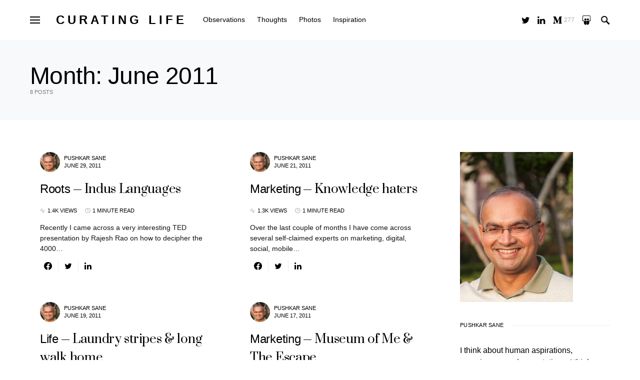

--- FILE ---
content_type: text/html; charset=UTF-8
request_url: https://www.pushkarsane.com/2011/06/
body_size: 104888
content:
<!doctype html>
<html lang="en-US">
<head>
	<meta charset="UTF-8" />
	<meta name="viewport" content="width=device-width, initial-scale=1" />
	<link rel="profile" href="https://gmpg.org/xfn/11" />
	<title>June 2011 &#8211; Curating Life</title>
<meta name='robots' content='max-image-preview:large' />
<link href='https://fonts.gstatic.com' crossorigin rel='preconnect' />
<link rel="alternate" type="application/rss+xml" title="Curating Life &raquo; Feed" href="https://www.pushkarsane.com/feed/" />
<link rel="alternate" type="application/rss+xml" title="Curating Life &raquo; Comments Feed" href="https://www.pushkarsane.com/comments/feed/" />
<style id='wp-img-auto-sizes-contain-inline-css'>
img:is([sizes=auto i],[sizes^="auto," i]){contain-intrinsic-size:3000px 1500px}
/*# sourceURL=wp-img-auto-sizes-contain-inline-css */
</style>
<link rel='alternate stylesheet' id='powerkit-icons-css' href='https://www.pushkarsane.com/wp-content/plugins/powerkit/assets/fonts/powerkit-icons.woff?ver=2.6.9' as='font' type='font/wof' crossorigin />
<link rel='stylesheet' id='powerkit-css' href='https://www.pushkarsane.com/wp-content/plugins/powerkit/assets/css/powerkit.css?ver=2.6.9' media='all' />
<style id='wp-emoji-styles-inline-css'>

	img.wp-smiley, img.emoji {
		display: inline !important;
		border: none !important;
		box-shadow: none !important;
		height: 1em !important;
		width: 1em !important;
		margin: 0 0.07em !important;
		vertical-align: -0.1em !important;
		background: none !important;
		padding: 0 !important;
	}
/*# sourceURL=wp-emoji-styles-inline-css */
</style>
<style id='wp-block-library-inline-css'>
:root{--wp-block-synced-color:#7a00df;--wp-block-synced-color--rgb:122,0,223;--wp-bound-block-color:var(--wp-block-synced-color);--wp-editor-canvas-background:#ddd;--wp-admin-theme-color:#007cba;--wp-admin-theme-color--rgb:0,124,186;--wp-admin-theme-color-darker-10:#006ba1;--wp-admin-theme-color-darker-10--rgb:0,107,160.5;--wp-admin-theme-color-darker-20:#005a87;--wp-admin-theme-color-darker-20--rgb:0,90,135;--wp-admin-border-width-focus:2px}@media (min-resolution:192dpi){:root{--wp-admin-border-width-focus:1.5px}}.wp-element-button{cursor:pointer}:root .has-very-light-gray-background-color{background-color:#eee}:root .has-very-dark-gray-background-color{background-color:#313131}:root .has-very-light-gray-color{color:#eee}:root .has-very-dark-gray-color{color:#313131}:root .has-vivid-green-cyan-to-vivid-cyan-blue-gradient-background{background:linear-gradient(135deg,#00d084,#0693e3)}:root .has-purple-crush-gradient-background{background:linear-gradient(135deg,#34e2e4,#4721fb 50%,#ab1dfe)}:root .has-hazy-dawn-gradient-background{background:linear-gradient(135deg,#faaca8,#dad0ec)}:root .has-subdued-olive-gradient-background{background:linear-gradient(135deg,#fafae1,#67a671)}:root .has-atomic-cream-gradient-background{background:linear-gradient(135deg,#fdd79a,#004a59)}:root .has-nightshade-gradient-background{background:linear-gradient(135deg,#330968,#31cdcf)}:root .has-midnight-gradient-background{background:linear-gradient(135deg,#020381,#2874fc)}:root{--wp--preset--font-size--normal:16px;--wp--preset--font-size--huge:42px}.has-regular-font-size{font-size:1em}.has-larger-font-size{font-size:2.625em}.has-normal-font-size{font-size:var(--wp--preset--font-size--normal)}.has-huge-font-size{font-size:var(--wp--preset--font-size--huge)}.has-text-align-center{text-align:center}.has-text-align-left{text-align:left}.has-text-align-right{text-align:right}.has-fit-text{white-space:nowrap!important}#end-resizable-editor-section{display:none}.aligncenter{clear:both}.items-justified-left{justify-content:flex-start}.items-justified-center{justify-content:center}.items-justified-right{justify-content:flex-end}.items-justified-space-between{justify-content:space-between}.screen-reader-text{border:0;clip-path:inset(50%);height:1px;margin:-1px;overflow:hidden;padding:0;position:absolute;width:1px;word-wrap:normal!important}.screen-reader-text:focus{background-color:#ddd;clip-path:none;color:#444;display:block;font-size:1em;height:auto;left:5px;line-height:normal;padding:15px 23px 14px;text-decoration:none;top:5px;width:auto;z-index:100000}html :where(.has-border-color){border-style:solid}html :where([style*=border-top-color]){border-top-style:solid}html :where([style*=border-right-color]){border-right-style:solid}html :where([style*=border-bottom-color]){border-bottom-style:solid}html :where([style*=border-left-color]){border-left-style:solid}html :where([style*=border-width]){border-style:solid}html :where([style*=border-top-width]){border-top-style:solid}html :where([style*=border-right-width]){border-right-style:solid}html :where([style*=border-bottom-width]){border-bottom-style:solid}html :where([style*=border-left-width]){border-left-style:solid}html :where(img[class*=wp-image-]){height:auto;max-width:100%}:where(figure){margin:0 0 1em}html :where(.is-position-sticky){--wp-admin--admin-bar--position-offset:var(--wp-admin--admin-bar--height,0px)}@media screen and (max-width:600px){html :where(.is-position-sticky){--wp-admin--admin-bar--position-offset:0px}}

/*# sourceURL=wp-block-library-inline-css */
</style><style id='wp-block-archives-inline-css'>
.wp-block-archives{box-sizing:border-box}.wp-block-archives-dropdown label{display:block}
/*# sourceURL=https://www.pushkarsane.com/wp-includes/blocks/archives/style.min.css */
</style>
<style id='wp-block-categories-inline-css'>
.wp-block-categories{box-sizing:border-box}.wp-block-categories.alignleft{margin-right:2em}.wp-block-categories.alignright{margin-left:2em}.wp-block-categories.wp-block-categories-dropdown.aligncenter{text-align:center}.wp-block-categories .wp-block-categories__label{display:block;width:100%}
/*# sourceURL=https://www.pushkarsane.com/wp-includes/blocks/categories/style.min.css */
</style>
<style id='wp-block-heading-inline-css'>
h1:where(.wp-block-heading).has-background,h2:where(.wp-block-heading).has-background,h3:where(.wp-block-heading).has-background,h4:where(.wp-block-heading).has-background,h5:where(.wp-block-heading).has-background,h6:where(.wp-block-heading).has-background{padding:1.25em 2.375em}h1.has-text-align-left[style*=writing-mode]:where([style*=vertical-lr]),h1.has-text-align-right[style*=writing-mode]:where([style*=vertical-rl]),h2.has-text-align-left[style*=writing-mode]:where([style*=vertical-lr]),h2.has-text-align-right[style*=writing-mode]:where([style*=vertical-rl]),h3.has-text-align-left[style*=writing-mode]:where([style*=vertical-lr]),h3.has-text-align-right[style*=writing-mode]:where([style*=vertical-rl]),h4.has-text-align-left[style*=writing-mode]:where([style*=vertical-lr]),h4.has-text-align-right[style*=writing-mode]:where([style*=vertical-rl]),h5.has-text-align-left[style*=writing-mode]:where([style*=vertical-lr]),h5.has-text-align-right[style*=writing-mode]:where([style*=vertical-rl]),h6.has-text-align-left[style*=writing-mode]:where([style*=vertical-lr]),h6.has-text-align-right[style*=writing-mode]:where([style*=vertical-rl]){rotate:180deg}
/*# sourceURL=https://www.pushkarsane.com/wp-includes/blocks/heading/style.min.css */
</style>
<style id='wp-block-group-inline-css'>
.wp-block-group{box-sizing:border-box}:where(.wp-block-group.wp-block-group-is-layout-constrained){position:relative}
/*# sourceURL=https://www.pushkarsane.com/wp-includes/blocks/group/style.min.css */
</style>
<style id='global-styles-inline-css'>
:root{--wp--preset--aspect-ratio--square: 1;--wp--preset--aspect-ratio--4-3: 4/3;--wp--preset--aspect-ratio--3-4: 3/4;--wp--preset--aspect-ratio--3-2: 3/2;--wp--preset--aspect-ratio--2-3: 2/3;--wp--preset--aspect-ratio--16-9: 16/9;--wp--preset--aspect-ratio--9-16: 9/16;--wp--preset--color--black: #000000;--wp--preset--color--cyan-bluish-gray: #abb8c3;--wp--preset--color--white: #ffffff;--wp--preset--color--pale-pink: #f78da7;--wp--preset--color--vivid-red: #cf2e2e;--wp--preset--color--luminous-vivid-orange: #ff6900;--wp--preset--color--luminous-vivid-amber: #fcb900;--wp--preset--color--light-green-cyan: #7bdcb5;--wp--preset--color--vivid-green-cyan: #00d084;--wp--preset--color--pale-cyan-blue: #8ed1fc;--wp--preset--color--vivid-cyan-blue: #0693e3;--wp--preset--color--vivid-purple: #9b51e0;--wp--preset--gradient--vivid-cyan-blue-to-vivid-purple: linear-gradient(135deg,rgb(6,147,227) 0%,rgb(155,81,224) 100%);--wp--preset--gradient--light-green-cyan-to-vivid-green-cyan: linear-gradient(135deg,rgb(122,220,180) 0%,rgb(0,208,130) 100%);--wp--preset--gradient--luminous-vivid-amber-to-luminous-vivid-orange: linear-gradient(135deg,rgb(252,185,0) 0%,rgb(255,105,0) 100%);--wp--preset--gradient--luminous-vivid-orange-to-vivid-red: linear-gradient(135deg,rgb(255,105,0) 0%,rgb(207,46,46) 100%);--wp--preset--gradient--very-light-gray-to-cyan-bluish-gray: linear-gradient(135deg,rgb(238,238,238) 0%,rgb(169,184,195) 100%);--wp--preset--gradient--cool-to-warm-spectrum: linear-gradient(135deg,rgb(74,234,220) 0%,rgb(151,120,209) 20%,rgb(207,42,186) 40%,rgb(238,44,130) 60%,rgb(251,105,98) 80%,rgb(254,248,76) 100%);--wp--preset--gradient--blush-light-purple: linear-gradient(135deg,rgb(255,206,236) 0%,rgb(152,150,240) 100%);--wp--preset--gradient--blush-bordeaux: linear-gradient(135deg,rgb(254,205,165) 0%,rgb(254,45,45) 50%,rgb(107,0,62) 100%);--wp--preset--gradient--luminous-dusk: linear-gradient(135deg,rgb(255,203,112) 0%,rgb(199,81,192) 50%,rgb(65,88,208) 100%);--wp--preset--gradient--pale-ocean: linear-gradient(135deg,rgb(255,245,203) 0%,rgb(182,227,212) 50%,rgb(51,167,181) 100%);--wp--preset--gradient--electric-grass: linear-gradient(135deg,rgb(202,248,128) 0%,rgb(113,206,126) 100%);--wp--preset--gradient--midnight: linear-gradient(135deg,rgb(2,3,129) 0%,rgb(40,116,252) 100%);--wp--preset--font-size--small: 13px;--wp--preset--font-size--medium: 20px;--wp--preset--font-size--large: 36px;--wp--preset--font-size--x-large: 42px;--wp--preset--spacing--20: 0.44rem;--wp--preset--spacing--30: 0.67rem;--wp--preset--spacing--40: 1rem;--wp--preset--spacing--50: 1.5rem;--wp--preset--spacing--60: 2.25rem;--wp--preset--spacing--70: 3.38rem;--wp--preset--spacing--80: 5.06rem;--wp--preset--shadow--natural: 6px 6px 9px rgba(0, 0, 0, 0.2);--wp--preset--shadow--deep: 12px 12px 50px rgba(0, 0, 0, 0.4);--wp--preset--shadow--sharp: 6px 6px 0px rgba(0, 0, 0, 0.2);--wp--preset--shadow--outlined: 6px 6px 0px -3px rgb(255, 255, 255), 6px 6px rgb(0, 0, 0);--wp--preset--shadow--crisp: 6px 6px 0px rgb(0, 0, 0);}:where(.is-layout-flex){gap: 0.5em;}:where(.is-layout-grid){gap: 0.5em;}body .is-layout-flex{display: flex;}.is-layout-flex{flex-wrap: wrap;align-items: center;}.is-layout-flex > :is(*, div){margin: 0;}body .is-layout-grid{display: grid;}.is-layout-grid > :is(*, div){margin: 0;}:where(.wp-block-columns.is-layout-flex){gap: 2em;}:where(.wp-block-columns.is-layout-grid){gap: 2em;}:where(.wp-block-post-template.is-layout-flex){gap: 1.25em;}:where(.wp-block-post-template.is-layout-grid){gap: 1.25em;}.has-black-color{color: var(--wp--preset--color--black) !important;}.has-cyan-bluish-gray-color{color: var(--wp--preset--color--cyan-bluish-gray) !important;}.has-white-color{color: var(--wp--preset--color--white) !important;}.has-pale-pink-color{color: var(--wp--preset--color--pale-pink) !important;}.has-vivid-red-color{color: var(--wp--preset--color--vivid-red) !important;}.has-luminous-vivid-orange-color{color: var(--wp--preset--color--luminous-vivid-orange) !important;}.has-luminous-vivid-amber-color{color: var(--wp--preset--color--luminous-vivid-amber) !important;}.has-light-green-cyan-color{color: var(--wp--preset--color--light-green-cyan) !important;}.has-vivid-green-cyan-color{color: var(--wp--preset--color--vivid-green-cyan) !important;}.has-pale-cyan-blue-color{color: var(--wp--preset--color--pale-cyan-blue) !important;}.has-vivid-cyan-blue-color{color: var(--wp--preset--color--vivid-cyan-blue) !important;}.has-vivid-purple-color{color: var(--wp--preset--color--vivid-purple) !important;}.has-black-background-color{background-color: var(--wp--preset--color--black) !important;}.has-cyan-bluish-gray-background-color{background-color: var(--wp--preset--color--cyan-bluish-gray) !important;}.has-white-background-color{background-color: var(--wp--preset--color--white) !important;}.has-pale-pink-background-color{background-color: var(--wp--preset--color--pale-pink) !important;}.has-vivid-red-background-color{background-color: var(--wp--preset--color--vivid-red) !important;}.has-luminous-vivid-orange-background-color{background-color: var(--wp--preset--color--luminous-vivid-orange) !important;}.has-luminous-vivid-amber-background-color{background-color: var(--wp--preset--color--luminous-vivid-amber) !important;}.has-light-green-cyan-background-color{background-color: var(--wp--preset--color--light-green-cyan) !important;}.has-vivid-green-cyan-background-color{background-color: var(--wp--preset--color--vivid-green-cyan) !important;}.has-pale-cyan-blue-background-color{background-color: var(--wp--preset--color--pale-cyan-blue) !important;}.has-vivid-cyan-blue-background-color{background-color: var(--wp--preset--color--vivid-cyan-blue) !important;}.has-vivid-purple-background-color{background-color: var(--wp--preset--color--vivid-purple) !important;}.has-black-border-color{border-color: var(--wp--preset--color--black) !important;}.has-cyan-bluish-gray-border-color{border-color: var(--wp--preset--color--cyan-bluish-gray) !important;}.has-white-border-color{border-color: var(--wp--preset--color--white) !important;}.has-pale-pink-border-color{border-color: var(--wp--preset--color--pale-pink) !important;}.has-vivid-red-border-color{border-color: var(--wp--preset--color--vivid-red) !important;}.has-luminous-vivid-orange-border-color{border-color: var(--wp--preset--color--luminous-vivid-orange) !important;}.has-luminous-vivid-amber-border-color{border-color: var(--wp--preset--color--luminous-vivid-amber) !important;}.has-light-green-cyan-border-color{border-color: var(--wp--preset--color--light-green-cyan) !important;}.has-vivid-green-cyan-border-color{border-color: var(--wp--preset--color--vivid-green-cyan) !important;}.has-pale-cyan-blue-border-color{border-color: var(--wp--preset--color--pale-cyan-blue) !important;}.has-vivid-cyan-blue-border-color{border-color: var(--wp--preset--color--vivid-cyan-blue) !important;}.has-vivid-purple-border-color{border-color: var(--wp--preset--color--vivid-purple) !important;}.has-vivid-cyan-blue-to-vivid-purple-gradient-background{background: var(--wp--preset--gradient--vivid-cyan-blue-to-vivid-purple) !important;}.has-light-green-cyan-to-vivid-green-cyan-gradient-background{background: var(--wp--preset--gradient--light-green-cyan-to-vivid-green-cyan) !important;}.has-luminous-vivid-amber-to-luminous-vivid-orange-gradient-background{background: var(--wp--preset--gradient--luminous-vivid-amber-to-luminous-vivid-orange) !important;}.has-luminous-vivid-orange-to-vivid-red-gradient-background{background: var(--wp--preset--gradient--luminous-vivid-orange-to-vivid-red) !important;}.has-very-light-gray-to-cyan-bluish-gray-gradient-background{background: var(--wp--preset--gradient--very-light-gray-to-cyan-bluish-gray) !important;}.has-cool-to-warm-spectrum-gradient-background{background: var(--wp--preset--gradient--cool-to-warm-spectrum) !important;}.has-blush-light-purple-gradient-background{background: var(--wp--preset--gradient--blush-light-purple) !important;}.has-blush-bordeaux-gradient-background{background: var(--wp--preset--gradient--blush-bordeaux) !important;}.has-luminous-dusk-gradient-background{background: var(--wp--preset--gradient--luminous-dusk) !important;}.has-pale-ocean-gradient-background{background: var(--wp--preset--gradient--pale-ocean) !important;}.has-electric-grass-gradient-background{background: var(--wp--preset--gradient--electric-grass) !important;}.has-midnight-gradient-background{background: var(--wp--preset--gradient--midnight) !important;}.has-small-font-size{font-size: var(--wp--preset--font-size--small) !important;}.has-medium-font-size{font-size: var(--wp--preset--font-size--medium) !important;}.has-large-font-size{font-size: var(--wp--preset--font-size--large) !important;}.has-x-large-font-size{font-size: var(--wp--preset--font-size--x-large) !important;}
/*# sourceURL=global-styles-inline-css */
</style>

<style id='classic-theme-styles-inline-css'>
/*! This file is auto-generated */
.wp-block-button__link{color:#fff;background-color:#32373c;border-radius:9999px;box-shadow:none;text-decoration:none;padding:calc(.667em + 2px) calc(1.333em + 2px);font-size:1.125em}.wp-block-file__button{background:#32373c;color:#fff;text-decoration:none}
/*# sourceURL=/wp-includes/css/classic-themes.min.css */
</style>
<link rel='stylesheet' id='dashicons-css' href='https://www.pushkarsane.com/wp-includes/css/dashicons.min.css?ver=6.9' media='all' />
<link rel='stylesheet' id='post-views-counter-frontend-css' href='https://www.pushkarsane.com/wp-content/plugins/post-views-counter/css/frontend.css?ver=1.3.11' media='all' />
<link rel='stylesheet' id='powerkit-author-box-css' href='https://www.pushkarsane.com/wp-content/plugins/powerkit/modules/author-box/public/css/public-powerkit-author-box.css?ver=2.6.9' media='all' />
<link rel='stylesheet' id='powerkit-basic-elements-css' href='https://www.pushkarsane.com/wp-content/plugins/powerkit/modules/basic-elements/public/css/public-powerkit-basic-elements.css?ver=2.6.9' media='screen' />
<link rel='stylesheet' id='powerkit-coming-soon-css' href='https://www.pushkarsane.com/wp-content/plugins/powerkit/modules/coming-soon/public/css/public-powerkit-coming-soon.css?ver=2.6.9' media='all' />
<link rel='stylesheet' id='powerkit-content-formatting-css' href='https://www.pushkarsane.com/wp-content/plugins/powerkit/modules/content-formatting/public/css/public-powerkit-content-formatting.css?ver=2.6.9' media='all' />
<link rel='stylesheet' id='powerkit-сontributors-css' href='https://www.pushkarsane.com/wp-content/plugins/powerkit/modules/contributors/public/css/public-powerkit-contributors.css?ver=2.6.9' media='all' />
<link rel='stylesheet' id='powerkit-facebook-css' href='https://www.pushkarsane.com/wp-content/plugins/powerkit/modules/facebook/public/css/public-powerkit-facebook.css?ver=2.6.9' media='all' />
<link rel='stylesheet' id='powerkit-featured-categories-css' href='https://www.pushkarsane.com/wp-content/plugins/powerkit/modules/featured-categories/public/css/public-powerkit-featured-categories.css?ver=2.6.9' media='all' />
<link rel='stylesheet' id='powerkit-inline-posts-css' href='https://www.pushkarsane.com/wp-content/plugins/powerkit/modules/inline-posts/public/css/public-powerkit-inline-posts.css?ver=2.6.9' media='all' />
<link rel='stylesheet' id='powerkit-instagram-css' href='https://www.pushkarsane.com/wp-content/plugins/powerkit/modules/instagram/public/css/public-powerkit-instagram.css?ver=2.6.9' media='all' />
<link rel='stylesheet' id='powerkit-justified-gallery-css' href='https://www.pushkarsane.com/wp-content/plugins/powerkit/modules/justified-gallery/public/css/public-powerkit-justified-gallery.css?ver=2.6.9' media='all' />
<link rel='stylesheet' id='glightbox-css' href='https://www.pushkarsane.com/wp-content/plugins/powerkit/modules/lightbox/public/css/glightbox.min.css?ver=2.6.9' media='all' />
<link rel='stylesheet' id='powerkit-lightbox-css' href='https://www.pushkarsane.com/wp-content/plugins/powerkit/modules/lightbox/public/css/public-powerkit-lightbox.css?ver=2.6.9' media='all' />
<link rel='stylesheet' id='powerkit-opt-in-forms-css' href='https://www.pushkarsane.com/wp-content/plugins/powerkit/modules/opt-in-forms/public/css/public-powerkit-opt-in-forms.css?ver=2.6.9' media='all' />
<link rel='stylesheet' id='powerkit-pinterest-css' href='https://www.pushkarsane.com/wp-content/plugins/powerkit/modules/pinterest/public/css/public-powerkit-pinterest.css?ver=2.6.9' media='all' />
<link rel='stylesheet' id='powerkit-share-buttons-css' href='https://www.pushkarsane.com/wp-content/plugins/powerkit/modules/share-buttons/public/css/public-powerkit-share-buttons.css?ver=2.6.9' media='all' />
<link rel='stylesheet' id='powerkit-slider-gallery-css' href='https://www.pushkarsane.com/wp-content/plugins/powerkit/modules/slider-gallery/public/css/public-powerkit-slider-gallery.css?ver=2.6.9' media='all' />
<link rel='stylesheet' id='powerkit-social-links-css' href='https://www.pushkarsane.com/wp-content/plugins/powerkit/modules/social-links/public/css/public-powerkit-social-links.css?ver=2.6.9' media='all' />
<link rel='stylesheet' id='powerkit-twitter-css' href='https://www.pushkarsane.com/wp-content/plugins/powerkit/modules/twitter/public/css/public-powerkit-twitter.css?ver=2.6.9' media='all' />
<link rel='stylesheet' id='powerkit-widget-about-css' href='https://www.pushkarsane.com/wp-content/plugins/powerkit/modules/widget-about/public/css/public-powerkit-widget-about.css?ver=2.6.9' media='all' />
<link rel='stylesheet' id='csco-styles-css' href='https://www.pushkarsane.com/wp-content/themes/once/style.css?ver=1.2.1' media='all' />
<style id='csco-styles-inline-css'>
.searchwp-live-search-no-min-chars:after { content: "Continue typing" }
/*# sourceURL=csco-styles-inline-css */
</style>
<link rel='stylesheet' id='searchwp-live-search-css' href='https://www.pushkarsane.com/wp-content/plugins/searchwp-live-ajax-search/assets/styles/style.css?ver=1.6.2' media='all' />
<script src="https://www.pushkarsane.com/wp-includes/js/jquery/jquery.min.js?ver=3.7.1" id="jquery-core-js"></script>
<script src="https://www.pushkarsane.com/wp-includes/js/jquery/jquery-migrate.min.js?ver=3.4.1" id="jquery-migrate-js"></script>
<link rel="https://api.w.org/" href="https://www.pushkarsane.com/wp-json/" /><link rel="EditURI" type="application/rsd+xml" title="RSD" href="https://www.pushkarsane.com/xmlrpc.php?rsd" />
<meta name="generator" content="WordPress 6.9" />
<meta name="generator" content="Powered by WPBakery Page Builder - drag and drop page builder for WordPress."/>
<link rel="icon" href="https://www.pushkarsane.com/wp-content/uploads/2022/04/cropped-logo-300x247-2-32x32.png" sizes="32x32" />
<link rel="icon" href="https://www.pushkarsane.com/wp-content/uploads/2022/04/cropped-logo-300x247-2-192x192.png" sizes="192x192" />
<link rel="apple-touch-icon" href="https://www.pushkarsane.com/wp-content/uploads/2022/04/cropped-logo-300x247-2-180x180.png" />
<meta name="msapplication-TileImage" content="https://www.pushkarsane.com/wp-content/uploads/2022/04/cropped-logo-300x247-2-270x270.png" />
<style id="kirki-inline-styles">a:hover, .entry-content a, .must-log-in a, blockquote:before, .post-meta a:hover, .post-meta a:focus, .post-meta .author a:hover, .post-meta .author a:focus, .cs-bg-dark .pk-social-links-scheme-bold:not(.pk-social-links-scheme-light-rounded) .pk-social-links-link .pk-social-links-icon, .subscribe-title, .entry-share .pk-share-buttons-scheme-default .pk-share-buttons-link:hover, .post-sidebar-shares .pk-share-buttons-scheme-default .pk-share-buttons-link:hover, .pk-share-buttons-after-post.pk-share-buttons-scheme-default .pk-share-buttons-link:hover{color:#c4a97c;}article .cs-overlay .post-categories a:hover, .cs-list-articles > li > a:hover:before, .wp-block-button .wp-block-button__link:not(.has-background), .pk-bg-primary, .pk-button-primary, .pk-pin-it:hover, .pk-badge-primary, h2.pk-heading-numbered:before, .cs-bg-dark .pk-social-links-scheme-light-rounded .pk-social-links-link:hover .pk-social-links-icon, .post-sidebar-shares .pk-share-buttons-link .pk-share-buttons-count, .pk-scroll-to-top:hover .cs-icon-arrow, .pk-widget-posts .pk-post-outer:hover .pk-current-number{background-color:#c4a97c;}.site-search-wrap, .cs-featured-post-boxed .featured-post-inner, .widget_search .cs-input-group, .post-subscribe, .cs-bg-dark.post-prev-next-along, .widget .pk-subscribe-form-wrap, .pk-scroll-to-top .cs-icon-arrow, .pk-widget-posts .pk-current-number, .widget .pk-social-links-scheme-light-bg .pk-social-links-link, .widget .pk-social-links-scheme-light-rounded .pk-social-links-link .pk-social-links-icon{background-color:#FAFAFA;}button, input[type="button"], input[type="reset"], input[type="submit"], .button, .site .entry-content .pk-button-primary{color:#000000;}button:hover, input[type="button"]:hover, input[type="reset"]:hover, input[type="submit"]:hover, .button:hover, .site .entry-content .pk-button-primary:hover, .site .entry-content .pk-button-primary:focus, .site .entry-content .pk-button-primary:active{background-color:#000000;}.site button:before, .site .button:before, .site .load-more.loading:before{background-color:#000000;}.site button:hover, .site .button:hover{border-color:#000000;}.header-large .navbar-topbar, .header-with-top-bar .navbar-topbar{background-color:#FAFAFA;}.navbar-primary, .offcanvas-header{background-color:#FFFFFF;}.navbar-nav > .menu-item > a .pk-badge:after{border-color:#FFFFFF;}.navbar-nav .menu-item .sub-menu, .navbar-nav .cs-mega-menu-has-category .sub-menu{background-color:#FFFFFF;}.navbar-nav > li.menu-item-has-children > .sub-menu:after{border-bottom-color:#FFFFFF;}.footer-info{background-color:#FAFAFA;}.meta-category-sep:after{color:#000000;}.meta-category-sep-dash:after, .meta-category-sep-middle:after, .meta-category-sep-diamond:after, .meta-category-sep-square:after, .meta-category-sep-brick:after{background-color:#000000;}.entry-title-effect-simple a:hover .meta-category, .entry-title-effect-simple a:focus .meta-category, .entry-title-effect-simple .meta-category a:hover, .entry-title-effect-simple .meta-category a:focus{color:#c4a97c;}.entry-title-effect-underline a .title-line, .entry-title-effect-shadow a .title-line{background-image:linear-gradient(to right, #c4a97c 0%, #c4a97c 100%);}button, input[type="button"], input[type="reset"], input[type="submit"], .button, .pk-button, .cs-overlay .post-categories a, .site-search [type="search"], .subcategories .cs-nav-link, .post-header .pk-share-buttons-wrap .pk-share-buttons-link, .pk-dropcap-borders:first-letter, .pk-dropcap-bg-inverse:first-letter, .pk-dropcap-bg-light:first-letter, .footer-instagram .instagram-username{-webkit-border-radius:0;-moz-border-radius:0;border-radius:0;}body{font-family:now-alt,-apple-system, BlinkMacSystemFont, "Segoe UI", Roboto, "Helvetica Neue", Arial, sans-serif, "Apple Color Emoji", "Segoe UI Emoji", "Segoe UI Symbol", "Noto Color Emoji";font-size:1rem;font-weight:400;}button, .button, input[type="button"], input[type="reset"], input[type="submit"], .cs-font-primary, .no-comments, .text-action, .archive-wrap .more-link, .share-total, .nav-links, .comment-reply-link, .post-sidebar-tags a, .meta-category a, .read-more, .entry-more a, .navigation.pagination .nav-links > span, .navigation.pagination .nav-links > a, .subcategories .cs-nav-link, .cs-social-accounts .cs-social-label, .post-prev-next .link-label a, .author-social-accounts .author-social-label{font-family:now-alt,-apple-system, BlinkMacSystemFont, "Segoe UI", Roboto, "Helvetica Neue", Arial, sans-serif, "Apple Color Emoji", "Segoe UI Emoji", "Segoe UI Symbol", "Noto Color Emoji";font-size:0.6875rem;font-weight:500;letter-spacing:0.125em;text-transform:uppercase;}.pk-font-primary, .entry-meta-details .pk-share-buttons-count, .entry-meta-details .pk-share-buttons-label, .post-sidebar-shares .pk-share-buttons-label, .footer-instagram .instagram-username, .pk-twitter-counters .number, .pk-instagram-counters .number, .pk-alt-instagram-counters .number, .pk-scroll-to-top .cs-btn-caption{font-family:now-alt,-apple-system, BlinkMacSystemFont, "Segoe UI", Roboto, "Helvetica Neue", Arial, sans-serif, "Apple Color Emoji", "Segoe UI Emoji", "Segoe UI Symbol", "Noto Color Emoji";font-size:0.6875rem;font-weight:500;letter-spacing:0.125em;text-transform:uppercase;}small, input[type="text"], input[type="email"], input[type="url"], input[type="password"], input[type="search"], input[type="number"], input[type="tel"], input[type="range"], input[type="date"], input[type="month"], input[type="week"], input[type="time"], input[type="datetime"], input[type="datetime-local"], input[type="color"], div[class*="meta-"], span[class*="meta-"], select, textarea, label, .cs-font-secondary, .post-meta, .archive-count, .page-subtitle, .site-description, figcaption, .post-tags a, .tagcloud a, .post-format-icon, .comment-metadata, .says, .logged-in-as, .must-log-in, .widget_rss ul li .rss-date, .navbar-brand .tagline, .post-sidebar-shares .total-shares, .cs-breadcrumbs, .searchwp-live-search-no-results em, .searchwp-live-search-no-min-chars:after, .cs-video-tools .cs-tooltip, .entry-details .author-wrap, .entry-details .author-wrap a, .footer-copyright{font-family:now-alt,-apple-system, BlinkMacSystemFont, "Segoe UI", Roboto, "Helvetica Neue", Arial, sans-serif, "Apple Color Emoji", "Segoe UI Emoji", "Segoe UI Symbol", "Noto Color Emoji";font-size:0.6875rem;font-weight:400;text-transform:uppercase;}.wp-caption-text, .wp-block-image figcaption, .wp-block-audio figcaption, .wp-block-embed figcaption, .wp-block-pullquote cite, .wp-block-pullquote.is-style-solid-color blockquote cite, .wp-block-pullquote footer, .wp-block-pullquote .wp-block-pullquote__citation, blockquote cite, .wp-block-quote cite{font-family:now-alt,-apple-system, BlinkMacSystemFont, "Segoe UI", Roboto, "Helvetica Neue", Arial, sans-serif, "Apple Color Emoji", "Segoe UI Emoji", "Segoe UI Symbol", "Noto Color Emoji";font-size:0.6875rem;font-weight:400;text-transform:uppercase;}.pk-font-secondary, .pk-instagram-counters, .pk-alt-instagram-counters, .pk-twitter-counters, .pk-instagram-item .pk-instagram-data .pk-meta, .pk-alt-instagram-item .pk-alt-instagram-data .pk-meta, .entry-share .pk-share-buttons-total, .post-sidebar-shares .pk-share-buttons-total, .pk-share-buttons-after-post .pk-share-buttons-total{font-family:now-alt,-apple-system, BlinkMacSystemFont, "Segoe UI", Roboto, "Helvetica Neue", Arial, sans-serif, "Apple Color Emoji", "Segoe UI Emoji", "Segoe UI Symbol", "Noto Color Emoji";font-size:0.6875rem;font-weight:400;text-transform:uppercase;}.entry-excerpt, .post-excerpt, .pk-alt-instagram-desc{font-family:now-alt,-apple-system, BlinkMacSystemFont, "Segoe UI", Roboto, "Helvetica Neue", Arial, sans-serif, "Apple Color Emoji", "Segoe UI Emoji", "Segoe UI Symbol", "Noto Color Emoji";font-size:0.875rem;line-height:1.5;}.entry-content{font-family:now-alt,-apple-system, BlinkMacSystemFont, "Segoe UI", Roboto, "Helvetica Neue", Arial, sans-serif, "Apple Color Emoji", "Segoe UI Emoji", "Segoe UI Symbol", "Noto Color Emoji";font-size:0.875rem;font-weight:400;letter-spacing:inherit;}.site-title{font-family:now-alt,-apple-system, BlinkMacSystemFont, "Segoe UI", Roboto, "Helvetica Neue", Arial, sans-serif, "Apple Color Emoji", "Segoe UI Emoji", "Segoe UI Symbol", "Noto Color Emoji";font-size:1.5rem;font-weight:700;letter-spacing:0.25em;text-transform:uppercase;}.footer-title{font-family:now-alt,-apple-system, BlinkMacSystemFont, "Segoe UI", Roboto, "Helvetica Neue", Arial, sans-serif, "Apple Color Emoji", "Segoe UI Emoji", "Segoe UI Symbol", "Noto Color Emoji";font-size:1.5rem;font-weight:700;letter-spacing:0.25em;text-transform:uppercase;}.entry-title .title-wrap, .post-header-inner .entry-title, .comment-author .fn, blockquote, .cs-post-carousel .cs-carousel-title, .cs-subscription .cs-subscription-title, .cs-widget-author .cs-author-title, .post-author .title-author{font-family:Prata;font-weight:400;text-transform:none;}.wp-block-quote, .wp-block-quote p{font-family:Prata;font-weight:400;text-transform:none;}.post-subscribe .pk-title, .pk-subscribe-form-wrap .pk-font-heading, .footer-subscribe .pk-title, .pk-widget-posts-template-carousel .entry-title, .pk-alt-instagram-title .pk-alt-title, .pk-inline-posts-container .pk-title, .navbar-subscribe .pk-title:first-line{font-family:Prata;font-weight:400;text-transform:none;}h1, h2, h3, h4, h5, h6, .h1, .h2, .h3, .h4, .h5, .h6, .entry-title .meta-category, .entry-title .meta-category a{font-family:now-alt,-apple-system, BlinkMacSystemFont, "Segoe UI", Roboto, "Helvetica Neue", Arial, sans-serif, "Apple Color Emoji", "Segoe UI Emoji", "Segoe UI Symbol", "Noto Color Emoji";font-weight:500;letter-spacing:-0.0125em;text-transform:none;}.wp-block-cover .wp-block-cover-image-text, .wp-block-cover .wp-block-cover-text, .wp-block-cover h2, .wp-block-cover-image .wp-block-cover-image-text, .wp-block-cover-image .wp-block-cover-text, .wp-block-cover-image h2, .wp-block-pullquote p, p.has-drop-cap:not(:focus):first-letter{font-family:now-alt,-apple-system, BlinkMacSystemFont, "Segoe UI", Roboto, "Helvetica Neue", Arial, sans-serif, "Apple Color Emoji", "Segoe UI Emoji", "Segoe UI Symbol", "Noto Color Emoji";font-weight:500;letter-spacing:-0.0125em;text-transform:none;}.pk-font-heading, .navbar-subscribe .pk-title span{font-family:now-alt,-apple-system, BlinkMacSystemFont, "Segoe UI", Roboto, "Helvetica Neue", Arial, sans-serif, "Apple Color Emoji", "Segoe UI Emoji", "Segoe UI Symbol", "Noto Color Emoji";font-weight:500;letter-spacing:-0.0125em;text-transform:none;}.entry-title-style .title-wrap:first-line, .entry-header .post-header-inner .entry-title:first-line, .archive-full .entry-title:first-line, .comment-author .fn:first-line, .cs-post-carousel .cs-carousel-title:first-line, .cs-subscription .cs-subscription-title:first-line, .post-author .title-author:first-line, .cs-widget-author .cs-author-title:first-line, .cs-mm-post .entry-title:first-line, .footer-subscribe .pk-title:first-line, .pk-subscribe-form-wrap .pk-font-heading:first-line, .pk-font-heading:first-line, .post-subscribe .pk-title:first-line, .pk-alt-instagram-title .pk-alt-title:first-line, .pk-inline-posts-container .pk-title:first-line{font-family:now-alt,-apple-system, BlinkMacSystemFont, "Segoe UI", Roboto, "Helvetica Neue", Arial, sans-serif, "Apple Color Emoji", "Segoe UI Emoji", "Segoe UI Symbol", "Noto Color Emoji";font-weight:500;letter-spacing:-0.0125em;text-transform:none;}.title-block, .pk-font-block{font-family:now-alt,-apple-system, BlinkMacSystemFont, "Segoe UI", Roboto, "Helvetica Neue", Arial, sans-serif, "Apple Color Emoji", "Segoe UI Emoji", "Segoe UI Symbol", "Noto Color Emoji";font-size:0.6875rem;font-weight:500;letter-spacing:0.025em;text-transform:uppercase;color:#000000;}.navbar-nav > li > a, .cs-mega-menu-child > a, .widget_archive li, .widget_categories li, .widget_meta li a, .widget_nav_menu .menu > li > a, .widget_pages .page_item a{font-family:now-alt,-apple-system, BlinkMacSystemFont, "Segoe UI", Roboto, "Helvetica Neue", Arial, sans-serif, "Apple Color Emoji", "Segoe UI Emoji", "Segoe UI Symbol", "Noto Color Emoji";font-size:0.875rem;font-weight:500;text-transform:none;}.navbar-nav .sub-menu > li > a, .navbar-topbar .navbar-nav > li > a, .widget_nav_menu .sub-menu > li > a{font-family:now-alt,-apple-system, BlinkMacSystemFont, "Segoe UI", Roboto, "Helvetica Neue", Arial, sans-serif, "Apple Color Emoji", "Segoe UI Emoji", "Segoe UI Symbol", "Noto Color Emoji";font-size:0.8125rem;font-weight:400;text-transform:none;}#menu-additional.navbar-nav > li > a{font-family:now-alt,-apple-system, BlinkMacSystemFont, "Segoe UI", Roboto, "Helvetica Neue", Arial, sans-serif, "Apple Color Emoji", "Segoe UI Emoji", "Segoe UI Symbol", "Noto Color Emoji";font-size:0.8125rem;font-weight:500;text-transform:none;}.navbar-primary .navbar-wrap, .navbar-primary .navbar-content{height:80px;}.offcanvas-header{flex:0 0 80px;}.post-sidebar-shares{top:calc( 80px + 20px );}.admin-bar .post-sidebar-shares{top:calc( 80px + 52px );}.header-large .post-sidebar-shares{top:calc( 80px * 2 + 52px );}.header-large.admin-bar .post-sidebar-shares{top:calc( 80px * 2 + 52px );}.section-featured-post{background-color:#FFFFFF;}.section-post-tiles{background-color:#FFFFFF;}.section-post-carousel{background-color:#FAFAFA;}.section-subscription{background-color:#FAFAFA;}@media (min-width: 1020px){.cs-bg-dark.post-prev-next-along .link-content:hover{background-color:#FAFAFA;}}/* cyrillic-ext */
@font-face {
  font-family: 'Prata';
  font-style: normal;
  font-weight: 400;
  font-display: swap;
  src: url(https://www.pushkarsane.com/wp-content/fonts/prata/font) format('woff');
  unicode-range: U+0460-052F, U+1C80-1C8A, U+20B4, U+2DE0-2DFF, U+A640-A69F, U+FE2E-FE2F;
}
/* cyrillic */
@font-face {
  font-family: 'Prata';
  font-style: normal;
  font-weight: 400;
  font-display: swap;
  src: url(https://www.pushkarsane.com/wp-content/fonts/prata/font) format('woff');
  unicode-range: U+0301, U+0400-045F, U+0490-0491, U+04B0-04B1, U+2116;
}
/* vietnamese */
@font-face {
  font-family: 'Prata';
  font-style: normal;
  font-weight: 400;
  font-display: swap;
  src: url(https://www.pushkarsane.com/wp-content/fonts/prata/font) format('woff');
  unicode-range: U+0102-0103, U+0110-0111, U+0128-0129, U+0168-0169, U+01A0-01A1, U+01AF-01B0, U+0300-0301, U+0303-0304, U+0308-0309, U+0323, U+0329, U+1EA0-1EF9, U+20AB;
}
/* latin */
@font-face {
  font-family: 'Prata';
  font-style: normal;
  font-weight: 400;
  font-display: swap;
  src: url(https://www.pushkarsane.com/wp-content/fonts/prata/font) format('woff');
  unicode-range: U+0000-00FF, U+0131, U+0152-0153, U+02BB-02BC, U+02C6, U+02DA, U+02DC, U+0304, U+0308, U+0329, U+2000-206F, U+20AC, U+2122, U+2191, U+2193, U+2212, U+2215, U+FEFF, U+FFFD;
}/* cyrillic-ext */
@font-face {
  font-family: 'Prata';
  font-style: normal;
  font-weight: 400;
  font-display: swap;
  src: url(https://www.pushkarsane.com/wp-content/fonts/prata/font) format('woff');
  unicode-range: U+0460-052F, U+1C80-1C8A, U+20B4, U+2DE0-2DFF, U+A640-A69F, U+FE2E-FE2F;
}
/* cyrillic */
@font-face {
  font-family: 'Prata';
  font-style: normal;
  font-weight: 400;
  font-display: swap;
  src: url(https://www.pushkarsane.com/wp-content/fonts/prata/font) format('woff');
  unicode-range: U+0301, U+0400-045F, U+0490-0491, U+04B0-04B1, U+2116;
}
/* vietnamese */
@font-face {
  font-family: 'Prata';
  font-style: normal;
  font-weight: 400;
  font-display: swap;
  src: url(https://www.pushkarsane.com/wp-content/fonts/prata/font) format('woff');
  unicode-range: U+0102-0103, U+0110-0111, U+0128-0129, U+0168-0169, U+01A0-01A1, U+01AF-01B0, U+0300-0301, U+0303-0304, U+0308-0309, U+0323, U+0329, U+1EA0-1EF9, U+20AB;
}
/* latin */
@font-face {
  font-family: 'Prata';
  font-style: normal;
  font-weight: 400;
  font-display: swap;
  src: url(https://www.pushkarsane.com/wp-content/fonts/prata/font) format('woff');
  unicode-range: U+0000-00FF, U+0131, U+0152-0153, U+02BB-02BC, U+02C6, U+02DA, U+02DC, U+0304, U+0308, U+0329, U+2000-206F, U+20AC, U+2122, U+2191, U+2193, U+2212, U+2215, U+FEFF, U+FFFD;
}/* cyrillic-ext */
@font-face {
  font-family: 'Prata';
  font-style: normal;
  font-weight: 400;
  font-display: swap;
  src: url(https://www.pushkarsane.com/wp-content/fonts/prata/font) format('woff');
  unicode-range: U+0460-052F, U+1C80-1C8A, U+20B4, U+2DE0-2DFF, U+A640-A69F, U+FE2E-FE2F;
}
/* cyrillic */
@font-face {
  font-family: 'Prata';
  font-style: normal;
  font-weight: 400;
  font-display: swap;
  src: url(https://www.pushkarsane.com/wp-content/fonts/prata/font) format('woff');
  unicode-range: U+0301, U+0400-045F, U+0490-0491, U+04B0-04B1, U+2116;
}
/* vietnamese */
@font-face {
  font-family: 'Prata';
  font-style: normal;
  font-weight: 400;
  font-display: swap;
  src: url(https://www.pushkarsane.com/wp-content/fonts/prata/font) format('woff');
  unicode-range: U+0102-0103, U+0110-0111, U+0128-0129, U+0168-0169, U+01A0-01A1, U+01AF-01B0, U+0300-0301, U+0303-0304, U+0308-0309, U+0323, U+0329, U+1EA0-1EF9, U+20AB;
}
/* latin */
@font-face {
  font-family: 'Prata';
  font-style: normal;
  font-weight: 400;
  font-display: swap;
  src: url(https://www.pushkarsane.com/wp-content/fonts/prata/font) format('woff');
  unicode-range: U+0000-00FF, U+0131, U+0152-0153, U+02BB-02BC, U+02C6, U+02DA, U+02DC, U+0304, U+0308, U+0329, U+2000-206F, U+20AC, U+2122, U+2191, U+2193, U+2212, U+2215, U+FEFF, U+FFFD;
}</style><noscript><style> .wpb_animate_when_almost_visible { opacity: 1; }</style></noscript></head>

<body class="archive date wp-embed-responsive wp-theme-once cs-page-layout-right header-compact navbar-sticky-enabled navbar-smart-enabled sticky-sidebar-enabled stick-to-bottom large-section-enabled block-align-enabled design-preview-effect-none design-title-right-border wpb-js-composer js-comp-ver-6.8.0 vc_responsive">

	<div class="site-overlay"></div>

	<div class="offcanvas">

		<div class="offcanvas-header">

			
			<nav class="navbar navbar-offcanvas">

									<a class="offcanvas-brand site-title" href="https://www.pushkarsane.com/" rel="home">Curating Life</a>
					
				<button type="button" class="toggle-offcanvas">
					<i class="cs-icon cs-icon-x"></i>
				</button>

			</nav>

			
		</div>

		<aside class="offcanvas-sidebar">
			<div class="offcanvas-inner widget-area">
				<div class="widget widget_nav_menu cs-d-lg-none"><div class="menu-navigation-menu-container"><ul id="menu-navigation-menu" class="menu"><li id="menu-item-1215" class="menu-item menu-item-type-taxonomy menu-item-object-category menu-item-1215"><a href="https://www.pushkarsane.com/category/observations/">Observations</a></li>
<li id="menu-item-1216" class="menu-item menu-item-type-taxonomy menu-item-object-category menu-item-1216"><a href="https://www.pushkarsane.com/category/thoughts/">Thoughts</a></li>
<li id="menu-item-1217" class="menu-item menu-item-type-taxonomy menu-item-object-category menu-item-1217"><a href="https://www.pushkarsane.com/category/photos/">Photos</a></li>
<li id="menu-item-1218" class="menu-item menu-item-type-taxonomy menu-item-object-category menu-item-1218"><a href="https://www.pushkarsane.com/category/inspiration/">Inspiration</a></li>
</ul></div></div>
				<div class="widget block-5 widget_block"><div class="wp-block-group"><div class="wp-block-group__inner-container is-layout-flow wp-block-group-is-layout-flow"><h2 class="wp-block-heading">Archives</h2><ul class="wp-block-archives-list wp-block-archives">	<li><a href='https://www.pushkarsane.com/2022/04/'>April 2022</a></li>
	<li><a href='https://www.pushkarsane.com/2014/12/'>December 2014</a></li>
	<li><a href='https://www.pushkarsane.com/2014/05/'>May 2014</a></li>
	<li><a href='https://www.pushkarsane.com/2014/04/'>April 2014</a></li>
	<li><a href='https://www.pushkarsane.com/2014/01/'>January 2014</a></li>
	<li><a href='https://www.pushkarsane.com/2012/10/'>October 2012</a></li>
	<li><a href='https://www.pushkarsane.com/2012/08/'>August 2012</a></li>
	<li><a href='https://www.pushkarsane.com/2012/05/'>May 2012</a></li>
	<li><a href='https://www.pushkarsane.com/2012/04/'>April 2012</a></li>
	<li><a href='https://www.pushkarsane.com/2012/03/'>March 2012</a></li>
	<li><a href='https://www.pushkarsane.com/2011/12/'>December 2011</a></li>
	<li><a href='https://www.pushkarsane.com/2011/11/'>November 2011</a></li>
	<li><a href='https://www.pushkarsane.com/2011/10/'>October 2011</a></li>
	<li><a href='https://www.pushkarsane.com/2011/09/'>September 2011</a></li>
	<li><a href='https://www.pushkarsane.com/2011/08/'>August 2011</a></li>
	<li><a href='https://www.pushkarsane.com/2011/07/'>July 2011</a></li>
	<li><a href='https://www.pushkarsane.com/2011/06/' aria-current="page">June 2011</a></li>
	<li><a href='https://www.pushkarsane.com/2011/05/'>May 2011</a></li>
	<li><a href='https://www.pushkarsane.com/2011/04/'>April 2011</a></li>
	<li><a href='https://www.pushkarsane.com/2011/03/'>March 2011</a></li>
	<li><a href='https://www.pushkarsane.com/2011/02/'>February 2011</a></li>
	<li><a href='https://www.pushkarsane.com/2011/01/'>January 2011</a></li>
	<li><a href='https://www.pushkarsane.com/2010/12/'>December 2010</a></li>
	<li><a href='https://www.pushkarsane.com/2010/11/'>November 2010</a></li>
	<li><a href='https://www.pushkarsane.com/2010/10/'>October 2010</a></li>
	<li><a href='https://www.pushkarsane.com/2010/09/'>September 2010</a></li>
	<li><a href='https://www.pushkarsane.com/2010/08/'>August 2010</a></li>
	<li><a href='https://www.pushkarsane.com/2010/07/'>July 2010</a></li>
	<li><a href='https://www.pushkarsane.com/2009/08/'>August 2009</a></li>
	<li><a href='https://www.pushkarsane.com/2009/07/'>July 2009</a></li>
	<li><a href='https://www.pushkarsane.com/2009/05/'>May 2009</a></li>
	<li><a href='https://www.pushkarsane.com/2009/04/'>April 2009</a></li>
	<li><a href='https://www.pushkarsane.com/2008/11/'>November 2008</a></li>
	<li><a href='https://www.pushkarsane.com/2008/10/'>October 2008</a></li>
	<li><a href='https://www.pushkarsane.com/2008/09/'>September 2008</a></li>
	<li><a href='https://www.pushkarsane.com/2008/08/'>August 2008</a></li>
</ul></div></div></div><div class="widget block-6 widget_block"><div class="wp-block-group"><div class="wp-block-group__inner-container is-layout-flow wp-block-group-is-layout-flow"><h2 class="wp-block-heading">Categories</h2><ul class="wp-block-categories-list wp-block-categories">	<li class="cat-item cat-item-2"><a href="https://www.pushkarsane.com/category/enterprise/">Enterprise</a>
</li>
	<li class="cat-item cat-item-3"><a href="https://www.pushkarsane.com/category/inspiration/">Inspiration</a>
</li>
	<li class="cat-item cat-item-4"><a href="https://www.pushkarsane.com/category/life/">Life</a>
</li>
	<li class="cat-item cat-item-5"><a href="https://www.pushkarsane.com/category/marketing/">Marketing</a>
</li>
	<li class="cat-item cat-item-6"><a href="https://www.pushkarsane.com/category/observations/">Observations</a>
</li>
	<li class="cat-item cat-item-7"><a href="https://www.pushkarsane.com/category/people/">People</a>
</li>
	<li class="cat-item cat-item-8"><a href="https://www.pushkarsane.com/category/roots/">Roots</a>
</li>
	<li class="cat-item cat-item-9"><a href="https://www.pushkarsane.com/category/technology/">Technology</a>
</li>
	<li class="cat-item cat-item-10"><a href="https://www.pushkarsane.com/category/thoughts/">Thoughts</a>
</li>
	<li class="cat-item cat-item-11"><a href="https://www.pushkarsane.com/category/travel/">Travel</a>
</li>
</ul></div></div></div>			</div>
		</aside>
	</div>

<div id="page" class="site">

	
	<div class="site-inner">

		
		<header id="masthead" class="site-header">
			


<nav class="navbar navbar-primary ">

	
	<div class="navbar-wrap ">

		<div class="navbar-container">

			<div class="navbar-content">

				<div class="navbar-col">
							<a class="navbar-toggle-offcanvas toggle-offcanvas toggle-offcanvas-show">
			<span></span>
			<span></span>
			<span></span>
		</a>
				<div class="navbar-brand">
							<a class="site-title" href="https://www.pushkarsane.com/" rel="home">Curating Life</a>
						</div>
		<ul id="menu-navigation-menu-1" class="navbar-nav "><li class="menu-item menu-item-type-taxonomy menu-item-object-category menu-item-1215"><a href="https://www.pushkarsane.com/category/observations/"><span>Observations</span></a></li>
<li class="menu-item menu-item-type-taxonomy menu-item-object-category menu-item-1216"><a href="https://www.pushkarsane.com/category/thoughts/"><span>Thoughts</span></a></li>
<li class="menu-item menu-item-type-taxonomy menu-item-object-category menu-item-1217"><a href="https://www.pushkarsane.com/category/photos/"><span>Photos</span></a></li>
<li class="menu-item menu-item-type-taxonomy menu-item-object-category menu-item-1218"><a href="https://www.pushkarsane.com/category/inspiration/"><span>Inspiration</span></a></li>
</ul>				</div>

				<div class="navbar-col">
									</div>

				<div class="navbar-col">
							<div class="navbar-social-links ">
				<div class="pk-social-links-wrap  pk-social-links-template-nav pk-social-links-align-default pk-social-links-scheme-light pk-social-links-titles-disabled pk-social-links-counts-enabled pk-social-links-labels-disabled pk-social-links-mode-php pk-social-links-mode-rest">
		<div class="pk-social-links-items">
								<div class="pk-social-links-item pk-social-links-twitter  pk-social-links-no-count" data-id="twitter">
						<a href="https://twitter.com/https://twitter.com/pushkarsane" class="pk-social-links-link" target="_blank" rel="nofollow noopener" aria-label="Twitter">
							<i class="pk-social-links-icon pk-icon pk-icon-twitter"></i>
							
															<span class="pk-social-links-count pk-font-secondary">0</span>
							
							
													</a>
					</div>
										<div class="pk-social-links-item pk-social-links-linkedin  pk-social-links-no-count" data-id="linkedin">
						<a href="https://www.linkedin.com/in/https://www.linkedin.com/in/pushkarsane/" class="pk-social-links-link" target="_blank" rel="nofollow noopener" aria-label="LinkedIn">
							<i class="pk-social-links-icon pk-icon pk-icon-linkedin"></i>
							
															<span class="pk-social-links-count pk-font-secondary"></span>
							
							
													</a>
					</div>
										<div class="pk-social-links-item pk-social-links-medium " data-id="medium">
						<a href="https://medium.com/@pushkarsane" class="pk-social-links-link" target="_blank" rel="nofollow noopener" aria-label="Medium">
							<i class="pk-social-links-icon pk-icon pk-icon-medium"></i>
							
															<span class="pk-social-links-count pk-font-secondary">277</span>
							
							
													</a>
					</div>
										<div class="pk-social-links-item pk-social-links-slideshare  pk-social-links-no-count" data-id="slideshare">
						<a href="https://www.slideshare.net/pushkarsane" class="pk-social-links-link" target="_blank" rel="nofollow noopener" aria-label="Slideshare">
							<i class="pk-social-links-icon pk-icon pk-icon-slideshare"></i>
							
															<span class="pk-social-links-count pk-font-secondary"></span>
							
							
													</a>
					</div>
							</div>
	</div>
			</div>
				<a class="navbar-toggle-search toggle-search">
			<i class="cs-icon cs-icon-search"></i>
		</a>
						</div>

			</div><!-- .navbar-content -->

		</div><!-- .navbar-container -->

	</div><!-- .navbar-wrap -->

	
<div class="site-search-wrap " id="search">
	<div class="site-search">
		<div class="cs-container">
			<div class="search-form-wrap">
				
<form role="search" method="get" class="search-form" action="https://www.pushkarsane.com/">
	<label class="sr-only">Search for:</label>
	<div class="cs-input-group">
		<input type="search" value="" name="s" data-swplive="true" data-swpengine="default" data-swpconfig="default" class="search-field" placeholder="Enter keyword" required>
		<button type="submit" class="search-submit">Search</button>
	</div>
</form>
				<span class="search-close"></span>
			</div>
		</div>
	</div>
</div>

</nav><!-- .navbar -->
		</header><!-- #masthead -->

		
		<div class="site-primary">

			
<header class="page-header ">

	<div class="cs-container">

		<div class="page-header-content">

			<h1 class="page-title">Month: <span>June 2011</span></h1>		<div class="archive-count">
			8 posts		</div>
		
		</div>

	</div>

</header>

			<div class="site-content sidebar-enabled sidebar-right post-sidebar-disabled">

				
				<div class="cs-container">

					
					<div id="content" class="main-content">

						
	<div id="primary" class="content-area">

		
		<main id="main" class="site-main">

			
				<div class="post-archive">

					<div class="archive-wrap archive-type-default">

						
							<div class="archive-main archive-masonry">
								
<article class="post-817 post type-post status-publish format-standard category-roots tag-aryan tag-dravidian tag-languages tag-rajesh-rao tag-ted">
	<div class="post-outer">

		
		<div class="post-inner entry-data">

						<div class="entry-details">
									<div class="entry-author">
																<a class="author" href="https://www.pushkarsane.com/author/admin/"><img alt='' src='https://secure.gravatar.com/avatar/1af0bfb047e3d8f98f47ef422991a8775d314de0c7646601ae8a1f628623bb0c?s=40&#038;d=mm&#038;r=g' srcset='https://secure.gravatar.com/avatar/1af0bfb047e3d8f98f47ef422991a8775d314de0c7646601ae8a1f628623bb0c?s=80&#038;d=mm&#038;r=g 2x' class='avatar avatar-40 photo' height='40' width='40' decoding='async'/></a>
									
						<div class="entry-info">

							<div class="author-wrap"><a href="https://www.pushkarsane.com/author/admin/">Pushkar Sane</a></div><ul class="post-meta"><li class="meta-date">June 29, 2011</li></ul>						</div>
					</div>
				
							</div>
			
							<header class="entry-header">
							<h2 class="entry-title entry-cat-title entry-title-effect-simple">
							<a href="https://www.pushkarsane.com/indus-languages/" title="Indus Languages">
					<span class="meta-category meta-category-sep meta-category-sep-dash">Roots</span><span class="title-wrap"><span class="title-line">Indus Languages</span></span>				</a>
					</h2>
						</header>
			
			<ul class="post-meta"><li class="meta-views"><i class="cs-icon cs-icon-activity"></i>1.4K views</li><li class="meta-reading-time"><i class="cs-icon cs-icon-clock"></i>1 minute read</li></ul>
							<div class="entry-excerpt">
					Recently I came across a very interesting TED presentation by Rajesh Rao on how to decipher the 4000&hellip;				</div>
			
			
			
							<div class="entry-share">
							<div class="pk-share-buttons-wrap pk-share-buttons-layout-simple pk-share-buttons-scheme-default pk-share-buttons-has-counts pk-share-buttons-has-total-counts pk-share-buttons-post_meta pk-share-buttons-mode-cached" data-post-id="817" data-share-url="https://www.pushkarsane.com/indus-languages/" >

							<div class="pk-share-buttons-total pk-share-buttons-total-no-count">
					0 Shares				</div>
				
			<div class="pk-share-buttons-items">

										<div class="pk-share-buttons-item pk-share-buttons-facebook pk-share-buttons-no-count" data-id="facebook">

							<a href="https://www.facebook.com/sharer.php?u=https://www.pushkarsane.com/indus-languages/" class="pk-share-buttons-link" target="_blank">

																	<i class="pk-share-buttons-icon pk-icon pk-icon-facebook"></i>
								
								
								
															</a>

							
							
															<span class="pk-share-buttons-count pk-font-secondary">0</span>
													</div>
											<div class="pk-share-buttons-item pk-share-buttons-twitter pk-share-buttons-no-count" data-id="twitter">

							<a href="https://twitter.com/share?&text=Indus%20Languages&via=https://twitter.com/pushkarsane&url=https://www.pushkarsane.com/indus-languages/" class="pk-share-buttons-link" target="_blank">

																	<i class="pk-share-buttons-icon pk-icon pk-icon-twitter"></i>
								
								
								
															</a>

							
							
															<span class="pk-share-buttons-count pk-font-secondary">0</span>
													</div>
											<div class="pk-share-buttons-item pk-share-buttons-linkedin pk-share-buttons-no-count" data-id="linkedin">

							<a href="https://www.linkedin.com/shareArticle?mini=true&url=https://www.pushkarsane.com/indus-languages/" class="pk-share-buttons-link" target="_blank">

																	<i class="pk-share-buttons-icon pk-icon pk-icon-linkedin"></i>
								
								
								
															</a>

							
							
															<span class="pk-share-buttons-count pk-font-secondary">0</span>
													</div>
								</div>
		</div>
					</div>
			
		</div>

	</div><!-- .post-outer -->
</article>

<article class="post-814 post type-post status-publish format-standard category-marketing category-people tag-experiments tag-gyan tag-haters tag-knowledge tag-thinking">
	<div class="post-outer">

		
		<div class="post-inner entry-data">

						<div class="entry-details">
									<div class="entry-author">
																<a class="author" href="https://www.pushkarsane.com/author/admin/"><img alt='' src='https://secure.gravatar.com/avatar/1af0bfb047e3d8f98f47ef422991a8775d314de0c7646601ae8a1f628623bb0c?s=40&#038;d=mm&#038;r=g' srcset='https://secure.gravatar.com/avatar/1af0bfb047e3d8f98f47ef422991a8775d314de0c7646601ae8a1f628623bb0c?s=80&#038;d=mm&#038;r=g 2x' class='avatar avatar-40 photo' height='40' width='40' loading='lazy' decoding='async'/></a>
									
						<div class="entry-info">

							<div class="author-wrap"><a href="https://www.pushkarsane.com/author/admin/">Pushkar Sane</a></div><ul class="post-meta"><li class="meta-date">June 21, 2011</li></ul>						</div>
					</div>
				
							</div>
			
							<header class="entry-header">
							<h2 class="entry-title entry-cat-title entry-title-effect-simple">
							<a href="https://www.pushkarsane.com/knowledge-haters/" title="Knowledge haters">
					<span class="meta-category meta-category-sep meta-category-sep-dash">Marketing</span><span class="title-wrap"><span class="title-line">Knowledge haters</span></span>				</a>
					</h2>
						</header>
			
			<ul class="post-meta"><li class="meta-views"><i class="cs-icon cs-icon-activity"></i>1.3K views</li><li class="meta-reading-time"><i class="cs-icon cs-icon-clock"></i>1 minute read</li></ul>
							<div class="entry-excerpt">
					Over the last couple of months I have come across several self-claimed experts on marketing, digital, social, mobile&hellip;				</div>
			
			
			
							<div class="entry-share">
							<div class="pk-share-buttons-wrap pk-share-buttons-layout-simple pk-share-buttons-scheme-default pk-share-buttons-has-counts pk-share-buttons-has-total-counts pk-share-buttons-post_meta pk-share-buttons-mode-cached" data-post-id="814" data-share-url="https://www.pushkarsane.com/knowledge-haters/" >

							<div class="pk-share-buttons-total pk-share-buttons-total-no-count">
					0 Shares				</div>
				
			<div class="pk-share-buttons-items">

										<div class="pk-share-buttons-item pk-share-buttons-facebook pk-share-buttons-no-count" data-id="facebook">

							<a href="https://www.facebook.com/sharer.php?u=https://www.pushkarsane.com/knowledge-haters/" class="pk-share-buttons-link" target="_blank">

																	<i class="pk-share-buttons-icon pk-icon pk-icon-facebook"></i>
								
								
								
															</a>

							
							
															<span class="pk-share-buttons-count pk-font-secondary">0</span>
													</div>
											<div class="pk-share-buttons-item pk-share-buttons-twitter pk-share-buttons-no-count" data-id="twitter">

							<a href="https://twitter.com/share?&text=Knowledge%20haters&via=https://twitter.com/pushkarsane&url=https://www.pushkarsane.com/knowledge-haters/" class="pk-share-buttons-link" target="_blank">

																	<i class="pk-share-buttons-icon pk-icon pk-icon-twitter"></i>
								
								
								
															</a>

							
							
															<span class="pk-share-buttons-count pk-font-secondary">0</span>
													</div>
											<div class="pk-share-buttons-item pk-share-buttons-linkedin pk-share-buttons-no-count" data-id="linkedin">

							<a href="https://www.linkedin.com/shareArticle?mini=true&url=https://www.pushkarsane.com/knowledge-haters/" class="pk-share-buttons-link" target="_blank">

																	<i class="pk-share-buttons-icon pk-icon pk-icon-linkedin"></i>
								
								
								
															</a>

							
							
															<span class="pk-share-buttons-count pk-font-secondary">0</span>
													</div>
								</div>
		</div>
					</div>
			
		</div>

	</div><!-- .post-outer -->
</article>

<article class="post-810 post type-post status-publish format-standard category-life tag-fiphk tag-literary-group tag-manreet-sodhi-someshwar">
	<div class="post-outer">

		
		<div class="post-inner entry-data">

						<div class="entry-details">
									<div class="entry-author">
																<a class="author" href="https://www.pushkarsane.com/author/admin/"><img alt='' src='https://secure.gravatar.com/avatar/1af0bfb047e3d8f98f47ef422991a8775d314de0c7646601ae8a1f628623bb0c?s=40&#038;d=mm&#038;r=g' srcset='https://secure.gravatar.com/avatar/1af0bfb047e3d8f98f47ef422991a8775d314de0c7646601ae8a1f628623bb0c?s=80&#038;d=mm&#038;r=g 2x' class='avatar avatar-40 photo' height='40' width='40' loading='lazy' decoding='async'/></a>
									
						<div class="entry-info">

							<div class="author-wrap"><a href="https://www.pushkarsane.com/author/admin/">Pushkar Sane</a></div><ul class="post-meta"><li class="meta-date">June 19, 2011</li></ul>						</div>
					</div>
				
							</div>
			
							<header class="entry-header">
							<h2 class="entry-title entry-cat-title entry-title-effect-simple">
							<a href="https://www.pushkarsane.com/laundry-stripes-long-walk-home/" title="Laundry stripes &#038; long walk home">
					<span class="meta-category meta-category-sep meta-category-sep-dash">Life</span><span class="title-wrap"><span class="title-line">Laundry stripes &#038; long walk home</span></span>				</a>
					</h2>
						</header>
			
			<ul class="post-meta"><li class="meta-views"><i class="cs-icon cs-icon-activity"></i>1.2K views</li><li class="meta-reading-time"><i class="cs-icon cs-icon-clock"></i>1 minute read</li></ul>
							<div class="entry-excerpt">
					Yesterday we hosted Manreet Sodhi Someshwar as a part of &#8216;meet the author&#8217; initiative at the FIPHK Literary&hellip;				</div>
			
			
			
							<div class="entry-share">
							<div class="pk-share-buttons-wrap pk-share-buttons-layout-simple pk-share-buttons-scheme-default pk-share-buttons-has-counts pk-share-buttons-has-total-counts pk-share-buttons-post_meta pk-share-buttons-mode-cached" data-post-id="810" data-share-url="https://www.pushkarsane.com/laundry-stripes-long-walk-home/" >

							<div class="pk-share-buttons-total pk-share-buttons-total-no-count">
					0 Shares				</div>
				
			<div class="pk-share-buttons-items">

										<div class="pk-share-buttons-item pk-share-buttons-facebook pk-share-buttons-no-count" data-id="facebook">

							<a href="https://www.facebook.com/sharer.php?u=https://www.pushkarsane.com/laundry-stripes-long-walk-home/" class="pk-share-buttons-link" target="_blank">

																	<i class="pk-share-buttons-icon pk-icon pk-icon-facebook"></i>
								
								
								
															</a>

							
							
															<span class="pk-share-buttons-count pk-font-secondary">0</span>
													</div>
											<div class="pk-share-buttons-item pk-share-buttons-twitter pk-share-buttons-no-count" data-id="twitter">

							<a href="https://twitter.com/share?&text=Laundry%20stripes%20%26%20long%20walk%20home&via=https://twitter.com/pushkarsane&url=https://www.pushkarsane.com/laundry-stripes-long-walk-home/" class="pk-share-buttons-link" target="_blank">

																	<i class="pk-share-buttons-icon pk-icon pk-icon-twitter"></i>
								
								
								
															</a>

							
							
															<span class="pk-share-buttons-count pk-font-secondary">0</span>
													</div>
											<div class="pk-share-buttons-item pk-share-buttons-linkedin pk-share-buttons-no-count" data-id="linkedin">

							<a href="https://www.linkedin.com/shareArticle?mini=true&url=https://www.pushkarsane.com/laundry-stripes-long-walk-home/" class="pk-share-buttons-link" target="_blank">

																	<i class="pk-share-buttons-icon pk-icon pk-icon-linkedin"></i>
								
								
								
															</a>

							
							
															<span class="pk-share-buttons-count pk-font-secondary">0</span>
													</div>
								</div>
		</div>
					</div>
			
		</div>

	</div><!-- .post-outer -->
</article>

<article class="post-799 post type-post status-publish format-standard category-marketing category-technology tag-engaging tag-escaped tag-experience tag-facebook tag-intel tag-museum-of-me tag-privacy tag-twitter">
	<div class="post-outer">

		
		<div class="post-inner entry-data">

						<div class="entry-details">
									<div class="entry-author">
																<a class="author" href="https://www.pushkarsane.com/author/admin/"><img alt='' src='https://secure.gravatar.com/avatar/1af0bfb047e3d8f98f47ef422991a8775d314de0c7646601ae8a1f628623bb0c?s=40&#038;d=mm&#038;r=g' srcset='https://secure.gravatar.com/avatar/1af0bfb047e3d8f98f47ef422991a8775d314de0c7646601ae8a1f628623bb0c?s=80&#038;d=mm&#038;r=g 2x' class='avatar avatar-40 photo' height='40' width='40' loading='lazy' decoding='async'/></a>
									
						<div class="entry-info">

							<div class="author-wrap"><a href="https://www.pushkarsane.com/author/admin/">Pushkar Sane</a></div><ul class="post-meta"><li class="meta-date">June 17, 2011</li></ul>						</div>
					</div>
				
							</div>
			
							<header class="entry-header">
							<h2 class="entry-title entry-cat-title entry-title-effect-simple">
							<a href="https://www.pushkarsane.com/museum-of-me-the-escape/" title="Museum of Me &#038; The Escape">
					<span class="meta-category meta-category-sep meta-category-sep-dash">Marketing</span><span class="title-wrap"><span class="title-line">Museum of Me &#038; The Escape</span></span>				</a>
					</h2>
						</header>
			
			<ul class="post-meta"><li class="meta-views"><i class="cs-icon cs-icon-activity"></i>1.1K views</li><li class="meta-reading-time"><i class="cs-icon cs-icon-clock"></i>2 minute read</li></ul>
							<div class="entry-excerpt">
					Recently Intel launched two really engaging and visually appealing online initiatives called Museum of Me and The Escape.&hellip;				</div>
			
			
			
							<div class="entry-share">
							<div class="pk-share-buttons-wrap pk-share-buttons-layout-simple pk-share-buttons-scheme-default pk-share-buttons-has-counts pk-share-buttons-has-total-counts pk-share-buttons-post_meta pk-share-buttons-mode-cached" data-post-id="799" data-share-url="https://www.pushkarsane.com/museum-of-me-the-escape/" >

							<div class="pk-share-buttons-total pk-share-buttons-total-no-count">
					0 Shares				</div>
				
			<div class="pk-share-buttons-items">

										<div class="pk-share-buttons-item pk-share-buttons-facebook pk-share-buttons-no-count" data-id="facebook">

							<a href="https://www.facebook.com/sharer.php?u=https://www.pushkarsane.com/museum-of-me-the-escape/" class="pk-share-buttons-link" target="_blank">

																	<i class="pk-share-buttons-icon pk-icon pk-icon-facebook"></i>
								
								
								
															</a>

							
							
															<span class="pk-share-buttons-count pk-font-secondary">0</span>
													</div>
											<div class="pk-share-buttons-item pk-share-buttons-twitter pk-share-buttons-no-count" data-id="twitter">

							<a href="https://twitter.com/share?&text=Museum%20of%20Me%20%26%20The%20Escape&via=https://twitter.com/pushkarsane&url=https://www.pushkarsane.com/museum-of-me-the-escape/" class="pk-share-buttons-link" target="_blank">

																	<i class="pk-share-buttons-icon pk-icon pk-icon-twitter"></i>
								
								
								
															</a>

							
							
															<span class="pk-share-buttons-count pk-font-secondary">0</span>
													</div>
											<div class="pk-share-buttons-item pk-share-buttons-linkedin pk-share-buttons-no-count" data-id="linkedin">

							<a href="https://www.linkedin.com/shareArticle?mini=true&url=https://www.pushkarsane.com/museum-of-me-the-escape/" class="pk-share-buttons-link" target="_blank">

																	<i class="pk-share-buttons-icon pk-icon pk-icon-linkedin"></i>
								
								
								
															</a>

							
							
															<span class="pk-share-buttons-count pk-font-secondary">0</span>
													</div>
								</div>
		</div>
					</div>
			
		</div>

	</div><!-- .post-outer -->
</article>

<article class="post-795 post type-post status-publish format-standard category-observations tag-drawing tag-karl-dotter tag-meaningful tag-simple tag-sketching tag-user-experience">
	<div class="post-outer">

		
		<div class="post-inner entry-data">

						<div class="entry-details">
									<div class="entry-author">
																<a class="author" href="https://www.pushkarsane.com/author/admin/"><img alt='' src='https://secure.gravatar.com/avatar/1af0bfb047e3d8f98f47ef422991a8775d314de0c7646601ae8a1f628623bb0c?s=40&#038;d=mm&#038;r=g' srcset='https://secure.gravatar.com/avatar/1af0bfb047e3d8f98f47ef422991a8775d314de0c7646601ae8a1f628623bb0c?s=80&#038;d=mm&#038;r=g 2x' class='avatar avatar-40 photo' height='40' width='40' loading='lazy' decoding='async'/></a>
									
						<div class="entry-info">

							<div class="author-wrap"><a href="https://www.pushkarsane.com/author/admin/">Pushkar Sane</a></div><ul class="post-meta"><li class="meta-date">June 17, 2011</li></ul>						</div>
					</div>
				
							</div>
			
							<header class="entry-header">
							<h2 class="entry-title entry-cat-title entry-title-effect-simple">
							<a href="https://www.pushkarsane.com/sketching-user-experience/" title="Sketching User Experience">
					<span class="meta-category meta-category-sep meta-category-sep-dash">Observations</span><span class="title-wrap"><span class="title-line">Sketching User Experience</span></span>				</a>
					</h2>
						</header>
			
			<ul class="post-meta"><li class="meta-views"><i class="cs-icon cs-icon-activity"></i>1.1K views</li><li class="meta-reading-time"><i class="cs-icon cs-icon-clock"></i>1 minute read</li></ul>
							<div class="entry-excerpt">
					Came across a very simple and meaningful presentation by Karl Dotter (@karldotter &#038; http://www.uxcartoonist.com/) on sketching user experience.&hellip;				</div>
			
			
			
							<div class="entry-share">
							<div class="pk-share-buttons-wrap pk-share-buttons-layout-simple pk-share-buttons-scheme-default pk-share-buttons-has-counts pk-share-buttons-has-total-counts pk-share-buttons-post_meta pk-share-buttons-mode-cached" data-post-id="795" data-share-url="https://www.pushkarsane.com/sketching-user-experience/" >

							<div class="pk-share-buttons-total pk-share-buttons-total-no-count">
					0 Shares				</div>
				
			<div class="pk-share-buttons-items">

										<div class="pk-share-buttons-item pk-share-buttons-facebook pk-share-buttons-no-count" data-id="facebook">

							<a href="https://www.facebook.com/sharer.php?u=https://www.pushkarsane.com/sketching-user-experience/" class="pk-share-buttons-link" target="_blank">

																	<i class="pk-share-buttons-icon pk-icon pk-icon-facebook"></i>
								
								
								
															</a>

							
							
															<span class="pk-share-buttons-count pk-font-secondary">0</span>
													</div>
											<div class="pk-share-buttons-item pk-share-buttons-twitter pk-share-buttons-no-count" data-id="twitter">

							<a href="https://twitter.com/share?&text=Sketching%20User%20Experience&via=https://twitter.com/pushkarsane&url=https://www.pushkarsane.com/sketching-user-experience/" class="pk-share-buttons-link" target="_blank">

																	<i class="pk-share-buttons-icon pk-icon pk-icon-twitter"></i>
								
								
								
															</a>

							
							
															<span class="pk-share-buttons-count pk-font-secondary">0</span>
													</div>
											<div class="pk-share-buttons-item pk-share-buttons-linkedin pk-share-buttons-no-count" data-id="linkedin">

							<a href="https://www.linkedin.com/shareArticle?mini=true&url=https://www.pushkarsane.com/sketching-user-experience/" class="pk-share-buttons-link" target="_blank">

																	<i class="pk-share-buttons-icon pk-icon pk-icon-linkedin"></i>
								
								
								
															</a>

							
							
															<span class="pk-share-buttons-count pk-font-secondary">0</span>
													</div>
								</div>
		</div>
					</div>
			
		</div>

	</div><!-- .post-outer -->
</article>

<article class="post-786 post type-post status-publish format-standard category-observations tag-doodle tag-google tag-les-paul">
	<div class="post-outer">

		
		<div class="post-inner entry-data">

						<div class="entry-details">
									<div class="entry-author">
																<a class="author" href="https://www.pushkarsane.com/author/admin/"><img alt='' src='https://secure.gravatar.com/avatar/1af0bfb047e3d8f98f47ef422991a8775d314de0c7646601ae8a1f628623bb0c?s=40&#038;d=mm&#038;r=g' srcset='https://secure.gravatar.com/avatar/1af0bfb047e3d8f98f47ef422991a8775d314de0c7646601ae8a1f628623bb0c?s=80&#038;d=mm&#038;r=g 2x' class='avatar avatar-40 photo' height='40' width='40' loading='lazy' decoding='async'/></a>
									
						<div class="entry-info">

							<div class="author-wrap"><a href="https://www.pushkarsane.com/author/admin/">Pushkar Sane</a></div><ul class="post-meta"><li class="meta-date">June 11, 2011</li></ul>						</div>
					</div>
				
							</div>
			
							<header class="entry-header">
							<h2 class="entry-title entry-cat-title entry-title-effect-simple">
							<a href="https://www.pushkarsane.com/les-paul-doodle-lives-on/" title="Les Paul Doodle lives on">
					<span class="meta-category meta-category-sep meta-category-sep-dash">Observations</span><span class="title-wrap"><span class="title-line">Les Paul Doodle lives on</span></span>				</a>
					</h2>
						</header>
			
			<ul class="post-meta"><li class="meta-views"><i class="cs-icon cs-icon-activity"></i>1.3K views</li><li class="meta-reading-time"><i class="cs-icon cs-icon-clock"></i>1 minute read</li></ul>
							<div class="entry-excerpt">
					Google released a Doodle in honour of Les Paul&#8216;s Birthday. This interactive Doodle simulated electric guitar and let&hellip;				</div>
			
			
			
							<div class="entry-share">
							<div class="pk-share-buttons-wrap pk-share-buttons-layout-simple pk-share-buttons-scheme-default pk-share-buttons-has-counts pk-share-buttons-has-total-counts pk-share-buttons-post_meta pk-share-buttons-mode-cached" data-post-id="786" data-share-url="https://www.pushkarsane.com/les-paul-doodle-lives-on/" >

							<div class="pk-share-buttons-total pk-share-buttons-total-no-count">
					0 Shares				</div>
				
			<div class="pk-share-buttons-items">

										<div class="pk-share-buttons-item pk-share-buttons-facebook pk-share-buttons-no-count" data-id="facebook">

							<a href="https://www.facebook.com/sharer.php?u=https://www.pushkarsane.com/les-paul-doodle-lives-on/" class="pk-share-buttons-link" target="_blank">

																	<i class="pk-share-buttons-icon pk-icon pk-icon-facebook"></i>
								
								
								
															</a>

							
							
															<span class="pk-share-buttons-count pk-font-secondary">0</span>
													</div>
											<div class="pk-share-buttons-item pk-share-buttons-twitter pk-share-buttons-no-count" data-id="twitter">

							<a href="https://twitter.com/share?&text=Les%20Paul%20Doodle%20lives%20on&via=https://twitter.com/pushkarsane&url=https://www.pushkarsane.com/les-paul-doodle-lives-on/" class="pk-share-buttons-link" target="_blank">

																	<i class="pk-share-buttons-icon pk-icon pk-icon-twitter"></i>
								
								
								
															</a>

							
							
															<span class="pk-share-buttons-count pk-font-secondary">0</span>
													</div>
											<div class="pk-share-buttons-item pk-share-buttons-linkedin pk-share-buttons-no-count" data-id="linkedin">

							<a href="https://www.linkedin.com/shareArticle?mini=true&url=https://www.pushkarsane.com/les-paul-doodle-lives-on/" class="pk-share-buttons-link" target="_blank">

																	<i class="pk-share-buttons-icon pk-icon pk-icon-linkedin"></i>
								
								
								
															</a>

							
							
															<span class="pk-share-buttons-count pk-font-secondary">0</span>
													</div>
								</div>
		</div>
					</div>
			
		</div>

	</div><!-- .post-outer -->
</article>

<article class="post-781 post type-post status-publish format-standard category-marketing tag-clickz tag-facebook tag-social-platforms tag-spam tag-war">
	<div class="post-outer">

		
		<div class="post-inner entry-data">

						<div class="entry-details">
									<div class="entry-author">
																<a class="author" href="https://www.pushkarsane.com/author/admin/"><img alt='' src='https://secure.gravatar.com/avatar/1af0bfb047e3d8f98f47ef422991a8775d314de0c7646601ae8a1f628623bb0c?s=40&#038;d=mm&#038;r=g' srcset='https://secure.gravatar.com/avatar/1af0bfb047e3d8f98f47ef422991a8775d314de0c7646601ae8a1f628623bb0c?s=80&#038;d=mm&#038;r=g 2x' class='avatar avatar-40 photo' height='40' width='40' loading='lazy' decoding='async'/></a>
									
						<div class="entry-info">

							<div class="author-wrap"><a href="https://www.pushkarsane.com/author/admin/">Pushkar Sane</a></div><ul class="post-meta"><li class="meta-date">June 8, 2011</li></ul>						</div>
					</div>
				
							</div>
			
							<header class="entry-header">
							<h2 class="entry-title entry-cat-title entry-title-effect-simple">
							<a href="https://www.pushkarsane.com/omg-yo-wow-woah-wtf-war-on-spam/" title="OMG! YO! WOW! WOAH! WTF! – War on SPAM">
					<span class="meta-category meta-category-sep meta-category-sep-dash">Marketing</span><span class="title-wrap"><span class="title-line">OMG! YO! WOW! WOAH! WTF! – War on SPAM</span></span>				</a>
					</h2>
						</header>
			
			<ul class="post-meta"><li class="meta-views"><i class="cs-icon cs-icon-activity"></i>1.2K views</li><li class="meta-reading-time"><i class="cs-icon cs-icon-clock"></i>4 minute read</li></ul>
							<div class="entry-excerpt">
					OMG! It is unbelievable that now you can exactly know who reads your columns on clickz.asia. I can&hellip;				</div>
			
			
			
							<div class="entry-share">
							<div class="pk-share-buttons-wrap pk-share-buttons-layout-simple pk-share-buttons-scheme-default pk-share-buttons-has-counts pk-share-buttons-has-total-counts pk-share-buttons-post_meta pk-share-buttons-mode-cached" data-post-id="781" data-share-url="https://www.pushkarsane.com/omg-yo-wow-woah-wtf-war-on-spam/" >

							<div class="pk-share-buttons-total pk-share-buttons-total-no-count">
					0 Shares				</div>
				
			<div class="pk-share-buttons-items">

										<div class="pk-share-buttons-item pk-share-buttons-facebook pk-share-buttons-no-count" data-id="facebook">

							<a href="https://www.facebook.com/sharer.php?u=https://www.pushkarsane.com/omg-yo-wow-woah-wtf-war-on-spam/" class="pk-share-buttons-link" target="_blank">

																	<i class="pk-share-buttons-icon pk-icon pk-icon-facebook"></i>
								
								
								
															</a>

							
							
															<span class="pk-share-buttons-count pk-font-secondary">0</span>
													</div>
											<div class="pk-share-buttons-item pk-share-buttons-twitter pk-share-buttons-no-count" data-id="twitter">

							<a href="https://twitter.com/share?&text=OMG%21%20YO%21%20WOW%21%20WOAH%21%20WTF%21%20%E2%80%93%20War%20on%20SPAM&via=https://twitter.com/pushkarsane&url=https://www.pushkarsane.com/omg-yo-wow-woah-wtf-war-on-spam/" class="pk-share-buttons-link" target="_blank">

																	<i class="pk-share-buttons-icon pk-icon pk-icon-twitter"></i>
								
								
								
															</a>

							
							
															<span class="pk-share-buttons-count pk-font-secondary">0</span>
													</div>
											<div class="pk-share-buttons-item pk-share-buttons-linkedin pk-share-buttons-no-count" data-id="linkedin">

							<a href="https://www.linkedin.com/shareArticle?mini=true&url=https://www.pushkarsane.com/omg-yo-wow-woah-wtf-war-on-spam/" class="pk-share-buttons-link" target="_blank">

																	<i class="pk-share-buttons-icon pk-icon pk-icon-linkedin"></i>
								
								
								
															</a>

							
							
															<span class="pk-share-buttons-count pk-font-secondary">0</span>
													</div>
								</div>
		</div>
					</div>
			
		</div>

	</div><!-- .post-outer -->
</article>

<article class="post-763 post type-post status-publish format-standard category-technology tag-apple tag-chromebook tag-demo tag-google tag-microsoft tag-navigation tag-os-x tag-os-x-lion tag-user-interface tag-windows tag-windows-8">
	<div class="post-outer">

		
		<div class="post-inner entry-data">

						<div class="entry-details">
									<div class="entry-author">
																<a class="author" href="https://www.pushkarsane.com/author/admin/"><img alt='' src='https://secure.gravatar.com/avatar/1af0bfb047e3d8f98f47ef422991a8775d314de0c7646601ae8a1f628623bb0c?s=40&#038;d=mm&#038;r=g' srcset='https://secure.gravatar.com/avatar/1af0bfb047e3d8f98f47ef422991a8775d314de0c7646601ae8a1f628623bb0c?s=80&#038;d=mm&#038;r=g 2x' class='avatar avatar-40 photo' height='40' width='40' loading='lazy' decoding='async'/></a>
									
						<div class="entry-info">

							<div class="author-wrap"><a href="https://www.pushkarsane.com/author/admin/">Pushkar Sane</a></div><ul class="post-meta"><li class="meta-date">June 2, 2011</li></ul>						</div>
					</div>
				
							</div>
			
							<header class="entry-header">
							<h2 class="entry-title entry-cat-title entry-title-effect-simple">
							<a href="https://www.pushkarsane.com/os-wars/" title="OS Wars">
					<span class="meta-category meta-category-sep meta-category-sep-dash">Technology</span><span class="title-wrap"><span class="title-line">OS Wars</span></span>				</a>
					</h2>
						</header>
			
			<ul class="post-meta"><li class="meta-views"><i class="cs-icon cs-icon-activity"></i>1.3K views</li><li class="meta-reading-time"><i class="cs-icon cs-icon-clock"></i>2 minute read</li></ul>
							<div class="entry-excerpt">
					Microsoft is officially talking about the next version of Windows code named Windows 8. A video was released&hellip;				</div>
			
			
			
							<div class="entry-share">
							<div class="pk-share-buttons-wrap pk-share-buttons-layout-simple pk-share-buttons-scheme-default pk-share-buttons-has-counts pk-share-buttons-has-total-counts pk-share-buttons-post_meta pk-share-buttons-mode-cached" data-post-id="763" data-share-url="https://www.pushkarsane.com/os-wars/" >

							<div class="pk-share-buttons-total pk-share-buttons-total-no-count">
					0 Shares				</div>
				
			<div class="pk-share-buttons-items">

										<div class="pk-share-buttons-item pk-share-buttons-facebook pk-share-buttons-no-count" data-id="facebook">

							<a href="https://www.facebook.com/sharer.php?u=https://www.pushkarsane.com/os-wars/" class="pk-share-buttons-link" target="_blank">

																	<i class="pk-share-buttons-icon pk-icon pk-icon-facebook"></i>
								
								
								
															</a>

							
							
															<span class="pk-share-buttons-count pk-font-secondary">0</span>
													</div>
											<div class="pk-share-buttons-item pk-share-buttons-twitter pk-share-buttons-no-count" data-id="twitter">

							<a href="https://twitter.com/share?&text=OS%20Wars&via=https://twitter.com/pushkarsane&url=https://www.pushkarsane.com/os-wars/" class="pk-share-buttons-link" target="_blank">

																	<i class="pk-share-buttons-icon pk-icon pk-icon-twitter"></i>
								
								
								
															</a>

							
							
															<span class="pk-share-buttons-count pk-font-secondary">0</span>
													</div>
											<div class="pk-share-buttons-item pk-share-buttons-linkedin pk-share-buttons-no-count" data-id="linkedin">

							<a href="https://www.linkedin.com/shareArticle?mini=true&url=https://www.pushkarsane.com/os-wars/" class="pk-share-buttons-link" target="_blank">

																	<i class="pk-share-buttons-icon pk-icon pk-icon-linkedin"></i>
								
								
								
															</a>

							
							
															<span class="pk-share-buttons-count pk-font-secondary">0</span>
													</div>
								</div>
		</div>
					</div>
			
		</div>

	</div><!-- .post-outer -->
</article>
<div class="archive-col archive-col-1"></div><div class="archive-col archive-col-2"></div><div class="archive-col archive-col-3"></div>							</div>

						
					</div>

					
				</div>

			
		</main>

		
	</div><!-- .content-area -->


	<aside id="secondary" class="widget-area sidebar-area">
		<div class="sidebar sidebar-1">
						<div class="widget media_image-3 widget_media_image"><img width="226" height="300" src="https://www.pushkarsane.com/wp-content/uploads/2022/04/Pushkar-Profile-Photo-226x300.jpg" class="image wp-image-1260  attachment-medium size-medium" alt="" style="max-width: 100%; height: auto;" decoding="async" loading="lazy" srcset="https://www.pushkarsane.com/wp-content/uploads/2022/04/Pushkar-Profile-Photo-226x300.jpg 226w, https://www.pushkarsane.com/wp-content/uploads/2022/04/Pushkar-Profile-Photo-771x1024.jpg 771w, https://www.pushkarsane.com/wp-content/uploads/2022/04/Pushkar-Profile-Photo-768x1021.jpg 768w, https://www.pushkarsane.com/wp-content/uploads/2022/04/Pushkar-Profile-Photo-110x146.jpg 110w, https://www.pushkarsane.com/wp-content/uploads/2022/04/Pushkar-Profile-Photo-200x266.jpg 200w, https://www.pushkarsane.com/wp-content/uploads/2022/04/Pushkar-Profile-Photo-380x505.jpg 380w, https://www.pushkarsane.com/wp-content/uploads/2022/04/Pushkar-Profile-Photo-255x339.jpg 255w, https://www.pushkarsane.com/wp-content/uploads/2022/04/Pushkar-Profile-Photo-300x399.jpg 300w, https://www.pushkarsane.com/wp-content/uploads/2022/04/Pushkar-Profile-Photo-550x731.jpg 550w, https://www.pushkarsane.com/wp-content/uploads/2022/04/Pushkar-Profile-Photo-800x1063.jpg 800w, https://www.pushkarsane.com/wp-content/uploads/2022/04/Pushkar-Profile-Photo.jpg 1134w" sizes="auto, (max-width: 226px) 100vw, 226px" /></div><div class="widget text-3 widget_text"><div class="title-block-wrap"><h5 class="title-block title-widget">Pushkar Sane</h5></div>			<div class="textwidget"><p>I think about human aspirations, experiences and expectations. I think about the future and evolution of human race in the tech-enabled world. I think about Brands and how they fit into human life. I experiment and it has been an integral part of my life and it has helped in taking up challenges in uncharted territories. My journey with the Internet started 30 years ago and since then I have been conducting my experiments.</p>
<p>My interests include reading, travel, photography, listening to music, watching films and sports.</p>
</div>
		</div><div class="widget categories-3 widget_categories"><div class="title-block-wrap"><h5 class="title-block title-widget">Categories</h5></div><form action="https://www.pushkarsane.com" method="get"><label class="screen-reader-text" for="cat">Categories</label><select  name='cat' id='cat' class='postform'>
	<option value='-1'>Select Category</option>
	<option class="level-0" value="2">Enterprise</option>
	<option class="level-0" value="3">Inspiration</option>
	<option class="level-0" value="4">Life</option>
	<option class="level-0" value="5">Marketing</option>
	<option class="level-0" value="6">Observations</option>
	<option class="level-0" value="7">People</option>
	<option class="level-0" value="8">Roots</option>
	<option class="level-0" value="9">Technology</option>
	<option class="level-0" value="10">Thoughts</option>
	<option class="level-0" value="11">Travel</option>
</select>
</form><script>
( ( dropdownId ) => {
	const dropdown = document.getElementById( dropdownId );
	function onSelectChange() {
		setTimeout( () => {
			if ( 'escape' === dropdown.dataset.lastkey ) {
				return;
			}
			if ( dropdown.value && parseInt( dropdown.value ) > 0 && dropdown instanceof HTMLSelectElement ) {
				dropdown.parentElement.submit();
			}
		}, 250 );
	}
	function onKeyUp( event ) {
		if ( 'Escape' === event.key ) {
			dropdown.dataset.lastkey = 'escape';
		} else {
			delete dropdown.dataset.lastkey;
		}
	}
	function onClick() {
		delete dropdown.dataset.lastkey;
	}
	dropdown.addEventListener( 'keyup', onKeyUp );
	dropdown.addEventListener( 'click', onClick );
	dropdown.addEventListener( 'change', onSelectChange );
})( "cat" );

//# sourceURL=WP_Widget_Categories%3A%3Awidget
</script>
</div><div class="widget search-3 widget_search">
<form role="search" method="get" class="search-form" action="https://www.pushkarsane.com/">
	<label class="sr-only">Search for:</label>
	<div class="cs-input-group">
		<input type="search" value="" name="s" data-swplive="true" data-swpengine="default" data-swpconfig="default" class="search-field" placeholder="Enter keyword" required>
		<button type="submit" class="search-submit">Search</button>
	</div>
</form>
</div>					</div>
		<div class="sidebar sidebar-2"></div>
	</aside><!-- .widget-area -->


						
					</div><!-- .main-content -->

					
				</div><!-- .cs-container -->

				
			</div><!-- .site-content -->

			
			
			
			
			<footer id="colophon" class="site-footer ">

				
				<div class="footer-info footer-layout-type-3">

					<div class="cs-container">

						<div class="site-info">

							
<div class="footer-col">
				<div class="footer-title">Curating Life</div>
			</div>

<div class="footer-col">			<div class="footer-nav-menu">
				<nav class="navbar-footer"><ul id="menu-navigation-menu-2" class="navbar-nav"><li class="menu-item menu-item-type-taxonomy menu-item-object-category menu-item-1215"><a href="https://www.pushkarsane.com/category/observations/">Observations</a></li>
<li class="menu-item menu-item-type-taxonomy menu-item-object-category menu-item-1216"><a href="https://www.pushkarsane.com/category/thoughts/">Thoughts</a></li>
<li class="menu-item menu-item-type-taxonomy menu-item-object-category menu-item-1217"><a href="https://www.pushkarsane.com/category/photos/">Photos</a></li>
<li class="menu-item menu-item-type-taxonomy menu-item-object-category menu-item-1218"><a href="https://www.pushkarsane.com/category/inspiration/">Inspiration</a></li>
</ul></nav>			</div>
			</div>

<div class="footer-col">				<div class="footer-social-links">
						<div class="pk-social-links-wrap  pk-social-links-template-nav pk-social-links-align-default pk-social-links-scheme-light pk-social-links-titles-disabled pk-social-links-counts-enabled pk-social-links-labels-disabled pk-social-links-mode-php pk-social-links-mode-rest">
		<div class="pk-social-links-items">
								<div class="pk-social-links-item pk-social-links-twitter  pk-social-links-no-count" data-id="twitter">
						<a href="https://twitter.com/https://twitter.com/pushkarsane" class="pk-social-links-link" target="_blank" rel="nofollow noopener" aria-label="Twitter">
							<i class="pk-social-links-icon pk-icon pk-icon-twitter"></i>
							
															<span class="pk-social-links-count pk-font-secondary">0</span>
							
							
													</a>
					</div>
										<div class="pk-social-links-item pk-social-links-linkedin  pk-social-links-no-count" data-id="linkedin">
						<a href="https://www.linkedin.com/in/https://www.linkedin.com/in/pushkarsane/" class="pk-social-links-link" target="_blank" rel="nofollow noopener" aria-label="LinkedIn">
							<i class="pk-social-links-icon pk-icon pk-icon-linkedin"></i>
							
															<span class="pk-social-links-count pk-font-secondary"></span>
							
							
													</a>
					</div>
										<div class="pk-social-links-item pk-social-links-medium " data-id="medium">
						<a href="https://medium.com/@pushkarsane" class="pk-social-links-link" target="_blank" rel="nofollow noopener" aria-label="Medium">
							<i class="pk-social-links-icon pk-icon pk-icon-medium"></i>
							
															<span class="pk-social-links-count pk-font-secondary">277</span>
							
							
													</a>
					</div>
										<div class="pk-social-links-item pk-social-links-slideshare  pk-social-links-no-count" data-id="slideshare">
						<a href="https://www.slideshare.net/pushkarsane" class="pk-social-links-link" target="_blank" rel="nofollow noopener" aria-label="Slideshare">
							<i class="pk-social-links-icon pk-icon pk-icon-slideshare"></i>
							
															<span class="pk-social-links-count pk-font-secondary"></span>
							
							
													</a>
					</div>
							</div>
	</div>
					</div>
		</div>

						</div>

					</div>

				</div>

			</footer>

			
		</div>

	</div><!-- .site-inner -->

	
</div><!-- .site -->


<script type="speculationrules">
{"prefetch":[{"source":"document","where":{"and":[{"href_matches":"/*"},{"not":{"href_matches":["/wp-*.php","/secure-login/*","/wp-content/uploads/*","/wp-content/*","/wp-content/plugins/*","/wp-content/themes/once/*","/*\\?(.+)"]}},{"not":{"selector_matches":"a[rel~=\"nofollow\"]"}},{"not":{"selector_matches":".no-prefetch, .no-prefetch a"}}]},"eagerness":"conservative"}]}
</script>
		<a href="#top" class="pk-scroll-to-top">
			<span class="cs-icon-arrow "></span>
			<span class="cs-btn-caption">Back to top</span>
		</a>
			<div id="fb-root"></div>
		<script>( function( d, s, id ) {
			var js, fjs = d.getElementsByTagName( s )[0];
			if ( d.getElementById( id ) ) return;
			js = d.createElement( s ); js.id = id;
			js.src = "//connect.facebook.net/en_US/sdk.js#xfbml=1&version=v2.5&appId=305449883698649";
			fjs.parentNode.insertBefore( js, fjs );
		}( document, 'script', 'facebook-jssdk' ) );</script>
				<script>
			var _SEARCHWP_LIVE_AJAX_SEARCH_BLOCKS = true;
			var _SEARCHWP_LIVE_AJAX_SEARCH_ENGINE = 'default';
			var _SEARCHWP_LIVE_AJAX_SEARCH_CONFIG = 'default';
			</script>
			<script src="https://www.pushkarsane.com/wp-includes/js/dist/vendor/wp-polyfill.min.js?ver=3.15.0" id="wp-polyfill-js"></script>
<script id="contact-form-7-js-extra">
var wpcf7 = {"api":{"root":"https://www.pushkarsane.com/wp-json/","namespace":"contact-form-7/v1"}};
//# sourceURL=contact-form-7-js-extra
</script>
<script src="https://www.pushkarsane.com/wp-content/plugins/contact-form-7/includes/js/index.js?ver=5.5.6" id="contact-form-7-js"></script>
<script src="https://www.pushkarsane.com/wp-content/plugins/powerkit/modules/basic-elements/public/js/public-powerkit-basic-elements.js?ver=4.0.0" id="powerkit-basic-elements-js"></script>
<script src="https://www.pushkarsane.com/wp-content/plugins/powerkit/modules/justified-gallery/public/js/jquery.justifiedGallery.min.js?ver=2.6.9" id="justifiedgallery-js"></script>
<script id="powerkit-justified-gallery-js-extra">
var powerkitJG = {"rtl":""};
//# sourceURL=powerkit-justified-gallery-js-extra
</script>
<script src="https://www.pushkarsane.com/wp-content/plugins/powerkit/modules/justified-gallery/public/js/public-powerkit-justified-gallery.js?ver=2.6.9" id="powerkit-justified-gallery-js"></script>
<script src="https://www.pushkarsane.com/wp-includes/js/imagesloaded.min.js?ver=5.0.0" id="imagesloaded-js"></script>
<script src="https://www.pushkarsane.com/wp-content/plugins/powerkit/modules/lightbox/public/js/glightbox.min.js?ver=2.6.9" id="glightbox-js"></script>
<script id="powerkit-lightbox-js-extra">
var powerkit_lightbox_localize = {"text_previous":"Previous","text_next":"Next","text_close":"Close","text_loading":"Loading","text_counter":"of","single_image_selectors":".entry-content img,.single .post-media img","gallery_selectors":".wp-block-gallery,.gallery","exclude_selectors":"","zoom_icon":"1"};
//# sourceURL=powerkit-lightbox-js-extra
</script>
<script src="https://www.pushkarsane.com/wp-content/plugins/powerkit/modules/lightbox/public/js/public-powerkit-lightbox.js?ver=2.6.9" id="powerkit-lightbox-js"></script>
<script id="powerkit-opt-in-forms-js-extra">
var opt_in = {"ajax_url":"https://www.pushkarsane.com/secure-login/admin-ajax.php","warning_privacy":"Please confirm that you agree with our policies."};
//# sourceURL=powerkit-opt-in-forms-js-extra
</script>
<script src="https://www.pushkarsane.com/wp-content/plugins/powerkit/modules/opt-in-forms/public/js/public-powerkit-opt-in-forms.js?ver=2.6.9" id="powerkit-opt-in-forms-js"></script>
<script async="async" defer="defer" src="//assets.pinterest.com/js/pinit.js?ver=6.9" id="powerkit-pinterest-js"></script>
<script id="powerkit-pin-it-js-extra">
var powerkit_pinit_localize = {"image_selectors":".entry-content img","exclude_selectors":".pk-block-author,.pk-featured-categories img,.pk-inline-posts-container img,.pk-instagram-image,.pk-subscribe-image,.wp-block-cover,.pk-block-posts","only_hover":"1"};
//# sourceURL=powerkit-pin-it-js-extra
</script>
<script src="https://www.pushkarsane.com/wp-content/plugins/powerkit/modules/pinterest/public/js/public-powerkit-pin-it.js?ver=2.6.9" id="powerkit-pin-it-js"></script>
<script src="https://www.pushkarsane.com/wp-content/plugins/powerkit/modules/scroll-to-top/public/js/public-powerkit-scroll-to-top.js?ver=2.6.9" id="powerkit-scroll-to-top-js"></script>
<script src="https://www.pushkarsane.com/wp-content/plugins/powerkit/modules/share-buttons/public/js/public-powerkit-share-buttons.js?ver=2.6.9" id="powerkit-share-buttons-js"></script>
<script src="https://www.pushkarsane.com/wp-content/plugins/powerkit/modules/slider-gallery/public/js/flickity.pkgd.min.js?ver=2.6.9" id="flickity-js"></script>
<script id="powerkit-slider-gallery-js-extra">
var powerkit_sg_flickity = {"page_info_sep":" of "};
//# sourceURL=powerkit-slider-gallery-js-extra
</script>
<script src="https://www.pushkarsane.com/wp-content/plugins/powerkit/modules/slider-gallery/public/js/public-powerkit-slider-gallery.js?ver=2.6.9" id="powerkit-slider-gallery-js"></script>
<script src="https://www.pushkarsane.com/wp-content/themes/once/js/colcade.js?ver=0.2.0" id="colcade-js"></script>
<script src="https://www.pushkarsane.com/wp-content/themes/once/js/ofi.min.js?ver=3.2.3" id="object-fit-images-js"></script>
<script id="csco-scripts-js-extra">
var csco_config = {"instagram_layout":"modern","instagram_animation":"continuous"};
var csco_mega_menu = {"rest_url":"https://www.pushkarsane.com/wp-json/csco/v1/menu-posts"};
//# sourceURL=csco-scripts-js-extra
</script>
<script src="https://www.pushkarsane.com/wp-content/themes/once/js/scripts.js?ver=1.2.1" id="csco-scripts-js"></script>
<script id="swp-live-search-client-js-extra">
var searchwp_live_search_params = [];
searchwp_live_search_params = {"ajaxurl":"https:\/\/www.pushkarsane.com\/secure-login\/admin-ajax.php","origin_id":0,"config":{"default":{"engine":"default","input":{"delay":300,"min_chars":3},"results":{"position":"bottom","width":"auto","offset":{"x":0,"y":5}},"spinner":{"lines":12,"length":8,"width":3,"radius":8,"scale":1,"corners":1,"color":"#424242","fadeColor":"transparent","speed":1,"rotate":0,"animation":"searchwp-spinner-line-fade-quick","direction":1,"zIndex":2000000000,"className":"spinner","top":"50%","left":"50%","shadow":"0 0 1px transparent","position":"absolute"}}},"msg_no_config_found":"No valid SearchWP Live Search configuration found!","aria_instructions":"When autocomplete results are available use up and down arrows to review and enter to go to the desired page. Touch device users, explore by touch or with swipe gestures."};;
//# sourceURL=swp-live-search-client-js-extra
</script>
<script src="https://www.pushkarsane.com/wp-content/plugins/searchwp-live-ajax-search/assets/javascript/dist/script.min.js?ver=1.6.2" id="swp-live-search-client-js"></script>
<script id="wp-emoji-settings" type="application/json">
{"baseUrl":"https://s.w.org/images/core/emoji/17.0.2/72x72/","ext":".png","svgUrl":"https://s.w.org/images/core/emoji/17.0.2/svg/","svgExt":".svg","source":{"concatemoji":"https://www.pushkarsane.com/wp-includes/js/wp-emoji-release.min.js?ver=6.9"}}
</script>
<script type="module">
/*! This file is auto-generated */
const a=JSON.parse(document.getElementById("wp-emoji-settings").textContent),o=(window._wpemojiSettings=a,"wpEmojiSettingsSupports"),s=["flag","emoji"];function i(e){try{var t={supportTests:e,timestamp:(new Date).valueOf()};sessionStorage.setItem(o,JSON.stringify(t))}catch(e){}}function c(e,t,n){e.clearRect(0,0,e.canvas.width,e.canvas.height),e.fillText(t,0,0);t=new Uint32Array(e.getImageData(0,0,e.canvas.width,e.canvas.height).data);e.clearRect(0,0,e.canvas.width,e.canvas.height),e.fillText(n,0,0);const a=new Uint32Array(e.getImageData(0,0,e.canvas.width,e.canvas.height).data);return t.every((e,t)=>e===a[t])}function p(e,t){e.clearRect(0,0,e.canvas.width,e.canvas.height),e.fillText(t,0,0);var n=e.getImageData(16,16,1,1);for(let e=0;e<n.data.length;e++)if(0!==n.data[e])return!1;return!0}function u(e,t,n,a){switch(t){case"flag":return n(e,"\ud83c\udff3\ufe0f\u200d\u26a7\ufe0f","\ud83c\udff3\ufe0f\u200b\u26a7\ufe0f")?!1:!n(e,"\ud83c\udde8\ud83c\uddf6","\ud83c\udde8\u200b\ud83c\uddf6")&&!n(e,"\ud83c\udff4\udb40\udc67\udb40\udc62\udb40\udc65\udb40\udc6e\udb40\udc67\udb40\udc7f","\ud83c\udff4\u200b\udb40\udc67\u200b\udb40\udc62\u200b\udb40\udc65\u200b\udb40\udc6e\u200b\udb40\udc67\u200b\udb40\udc7f");case"emoji":return!a(e,"\ud83e\u1fac8")}return!1}function f(e,t,n,a){let r;const o=(r="undefined"!=typeof WorkerGlobalScope&&self instanceof WorkerGlobalScope?new OffscreenCanvas(300,150):document.createElement("canvas")).getContext("2d",{willReadFrequently:!0}),s=(o.textBaseline="top",o.font="600 32px Arial",{});return e.forEach(e=>{s[e]=t(o,e,n,a)}),s}function r(e){var t=document.createElement("script");t.src=e,t.defer=!0,document.head.appendChild(t)}a.supports={everything:!0,everythingExceptFlag:!0},new Promise(t=>{let n=function(){try{var e=JSON.parse(sessionStorage.getItem(o));if("object"==typeof e&&"number"==typeof e.timestamp&&(new Date).valueOf()<e.timestamp+604800&&"object"==typeof e.supportTests)return e.supportTests}catch(e){}return null}();if(!n){if("undefined"!=typeof Worker&&"undefined"!=typeof OffscreenCanvas&&"undefined"!=typeof URL&&URL.createObjectURL&&"undefined"!=typeof Blob)try{var e="postMessage("+f.toString()+"("+[JSON.stringify(s),u.toString(),c.toString(),p.toString()].join(",")+"));",a=new Blob([e],{type:"text/javascript"});const r=new Worker(URL.createObjectURL(a),{name:"wpTestEmojiSupports"});return void(r.onmessage=e=>{i(n=e.data),r.terminate(),t(n)})}catch(e){}i(n=f(s,u,c,p))}t(n)}).then(e=>{for(const n in e)a.supports[n]=e[n],a.supports.everything=a.supports.everything&&a.supports[n],"flag"!==n&&(a.supports.everythingExceptFlag=a.supports.everythingExceptFlag&&a.supports[n]);var t;a.supports.everythingExceptFlag=a.supports.everythingExceptFlag&&!a.supports.flag,a.supports.everything||((t=a.source||{}).concatemoji?r(t.concatemoji):t.wpemoji&&t.twemoji&&(r(t.twemoji),r(t.wpemoji)))});
//# sourceURL=https://www.pushkarsane.com/wp-includes/js/wp-emoji-loader.min.js
</script>
	<script type="text/javascript">
		"use strict";

		(function($) {

			$( window ).on( 'load', function() {

				// Get all links.
				var powerkitSLinksIds = [];

				var powerkitSLinksRestBox = $( '.pk-social-links-mode-rest' );

				// Generate links Ids.
				$( powerkitSLinksRestBox ).each( function( index, wrap ) {

					if ( ! $( wrap ).hasClass( 'pk-social-links-counts-disabled' ) ) {

						$( wrap ).find( '.pk-social-links-item' ).each( function() {
							if ( $( this ).attr( 'data-id' ).length > 0 ) {
								powerkitSLinksIds.push( $( this ).attr( 'data-id' ) );
							}
						});
					}
				});

				// Generate links data.
				var powerkitSLinksData = {};

				if( powerkitSLinksIds.length > 0 ) {
					powerkitSLinksData = { 'ids' : powerkitSLinksIds.join() };
				}

				// Check data.
				if ( ! Object.entries( powerkitSLinksData ).length ) {
					return;
				}

				// Get results by REST API.
				$.ajax({
					type: 'GET',
					url: 'https://www.pushkarsane.com/wp-json/social-counts/v1/get-counts',
					data: powerkitSLinksData,
					beforeSend: function(){

						// Add Loading Class.
						powerkitSLinksRestBox.addClass( 'pk-social-links-loading' );
					},
					success: function( response ) {

						if ( ! $.isEmptyObject( response ) && ! response.hasOwnProperty( 'code' ) ) {

							// SLinks loop.
							$.each( response, function( index, data ) {

								// Find Bsa Item.
								var powerkitSLinksItem = powerkitSLinksRestBox.find( '.pk-social-links-item[data-id="' + index + '"]');

								// Set Class.
								if ( data.hasOwnProperty( 'class' ) ) {
									powerkitSLinksItem.addClass( data.class );
								}

								// Set Count.
								if ( data.hasOwnProperty( 'result' ) && data.result !== null && data.result.hasOwnProperty( 'count' ) ) {

									if ( data.result.count ) {
										// Class Item.
										powerkitSLinksItem.removeClass( 'pk-social-links-no-count' ).addClass( 'pk-social-links-item-count' );

										// Count item.
										powerkitSLinksItem.find( '.pk-social-links-count' ).not( '.pk-tippy' ).html( data.result.count );
									}
								} else {
									powerkitSLinksItem.addClass( 'pk-social-links-no-count' );
								}

							});
						}

						// Remove Loading Class.
						powerkitSLinksRestBox.removeClass( 'pk-social-links-loading' );
					},
					error: function() {

						// Remove Loading Class.
						powerkitSLinksRestBox.removeClass( 'pk-social-links-loading' );
					}
				});
			});

		})(jQuery);
	</script>
	</body>
</html>
